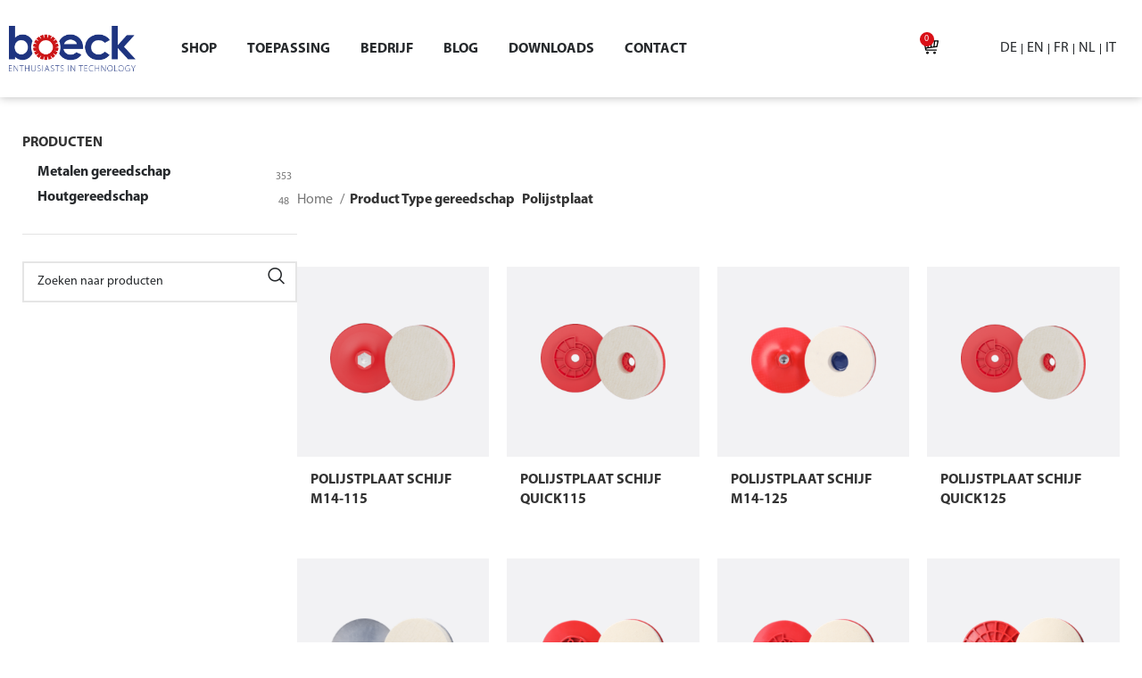

--- FILE ---
content_type: text/html; charset=UTF-8
request_url: https://boeck-technology.de/nl/werkzeugtyp/polijstplaat/
body_size: 39573
content:
<!DOCTYPE html><html lang="nl-NL"><head><script data-no-optimize="1">var litespeed_docref=sessionStorage.getItem("litespeed_docref");litespeed_docref&&(Object.defineProperty(document,"referrer",{get:function(){return litespeed_docref}}),sessionStorage.removeItem("litespeed_docref"));</script> <meta charset="UTF-8"><link data-optimized="2" rel="stylesheet" href="https://boeck-technology.de/nl/wp-content/litespeed/css/5/c886db79baf6c04cd7eb0376e847f6db.css?ver=ac273" /><link rel="profile" href="https://gmpg.org/xfn/11"><link rel="pingback" href="https://boeck-technology.de/nl/xmlrpc.php"><meta name='robots' content='index, follow, max-image-preview:large, max-snippet:-1, max-video-preview:-1' /><style>img:is([sizes="auto" i], [sizes^="auto," i]) { contain-intrinsic-size: 3000px 1500px }</style> <script data-cfasync="false" data-pagespeed-no-defer>var gtm4wp_datalayer_name = "dataLayer";
	var dataLayer = dataLayer || [];</script> <title>Polijstplaat Archieven - boeck GmbH</title><link rel="canonical" href="https://boeck-technology.de/nl/werkzeugtyp/polijstplaat/" /><meta property="og:locale" content="nl_NL" /><meta property="og:type" content="article" /><meta property="og:title" content="Polijstplaat Archieven - boeck GmbH" /><meta property="og:url" content="https://boeck-technology.de/nl/werkzeugtyp/polijstplaat/" /><meta property="og:site_name" content="boeck GmbH" /><meta name="twitter:card" content="summary_large_image" /> <script type="application/ld+json" class="yoast-schema-graph">{"@context":"https://schema.org","@graph":[{"@type":"CollectionPage","@id":"https://boeck-technology.de/nl/werkzeugtyp/polijstplaat/","url":"https://boeck-technology.de/nl/werkzeugtyp/polijstplaat/","name":"Polijstplaat Archieven - boeck GmbH","isPartOf":{"@id":"https://boeck-technology.de/nl/#website"},"primaryImageOfPage":{"@id":"https://boeck-technology.de/nl/werkzeugtyp/polijstplaat/#primaryimage"},"image":{"@id":"https://boeck-technology.de/nl/werkzeugtyp/polijstplaat/#primaryimage"},"thumbnailUrl":"https://boeck-technology.de/nl/wp-content/uploads/sites/5/2022/07/art_2306.png","breadcrumb":{"@id":"https://boeck-technology.de/nl/werkzeugtyp/polijstplaat/#breadcrumb"},"inLanguage":"nl-NL"},{"@type":"ImageObject","inLanguage":"nl-NL","@id":"https://boeck-technology.de/nl/werkzeugtyp/polijstplaat/#primaryimage","url":"https://boeck-technology.de/nl/wp-content/uploads/sites/5/2022/07/art_2306.png","contentUrl":"https://boeck-technology.de/nl/wp-content/uploads/sites/5/2022/07/art_2306.png","width":640,"height":394},{"@type":"BreadcrumbList","@id":"https://boeck-technology.de/nl/werkzeugtyp/polijstplaat/#breadcrumb","itemListElement":[{"@type":"ListItem","position":1,"name":"Home","item":"https://boeck-technology.de/nl/"},{"@type":"ListItem","position":2,"name":"Polijstplaat"}]},{"@type":"WebSite","@id":"https://boeck-technology.de/nl/#website","url":"https://boeck-technology.de/nl/","name":"boeck GmbH","description":"","potentialAction":[{"@type":"SearchAction","target":{"@type":"EntryPoint","urlTemplate":"https://boeck-technology.de/nl/?s={search_term_string}"},"query-input":{"@type":"PropertyValueSpecification","valueRequired":true,"valueName":"search_term_string"}}],"inLanguage":"nl-NL"}]}</script> <link rel='dns-prefetch' href='//www.googletagmanager.com' /><link rel="alternate" type="application/rss+xml" title="boeck GmbH &raquo; feed" href="https://boeck-technology.de/nl/feed/" /><link rel="alternate" type="application/rss+xml" title="boeck GmbH &raquo; reactiesfeed" href="https://boeck-technology.de/nl/comments/feed/" /><link rel="alternate" type="application/rss+xml" title="boeck GmbH &raquo; Polijstplaat Type gereedschap feed" href="https://boeck-technology.de/nl/werkzeugtyp/polijstplaat/feed/" /><style id='safe-svg-svg-icon-style-inline-css' type='text/css'>.safe-svg-cover{text-align:center}.safe-svg-cover .safe-svg-inside{display:inline-block;max-width:100%}.safe-svg-cover svg{height:100%;max-height:100%;max-width:100%;width:100%}</style><style id='classic-theme-styles-inline-css' type='text/css'>/*! This file is auto-generated */
.wp-block-button__link{color:#fff;background-color:#32373c;border-radius:9999px;box-shadow:none;text-decoration:none;padding:calc(.667em + 2px) calc(1.333em + 2px);font-size:1.125em}.wp-block-file__button{background:#32373c;color:#fff;text-decoration:none}</style><style id='global-styles-inline-css' type='text/css'>:root{--wp--preset--aspect-ratio--square: 1;--wp--preset--aspect-ratio--4-3: 4/3;--wp--preset--aspect-ratio--3-4: 3/4;--wp--preset--aspect-ratio--3-2: 3/2;--wp--preset--aspect-ratio--2-3: 2/3;--wp--preset--aspect-ratio--16-9: 16/9;--wp--preset--aspect-ratio--9-16: 9/16;--wp--preset--color--black: #000000;--wp--preset--color--cyan-bluish-gray: #abb8c3;--wp--preset--color--white: #ffffff;--wp--preset--color--pale-pink: #f78da7;--wp--preset--color--vivid-red: #cf2e2e;--wp--preset--color--luminous-vivid-orange: #ff6900;--wp--preset--color--luminous-vivid-amber: #fcb900;--wp--preset--color--light-green-cyan: #7bdcb5;--wp--preset--color--vivid-green-cyan: #00d084;--wp--preset--color--pale-cyan-blue: #8ed1fc;--wp--preset--color--vivid-cyan-blue: #0693e3;--wp--preset--color--vivid-purple: #9b51e0;--wp--preset--gradient--vivid-cyan-blue-to-vivid-purple: linear-gradient(135deg,rgba(6,147,227,1) 0%,rgb(155,81,224) 100%);--wp--preset--gradient--light-green-cyan-to-vivid-green-cyan: linear-gradient(135deg,rgb(122,220,180) 0%,rgb(0,208,130) 100%);--wp--preset--gradient--luminous-vivid-amber-to-luminous-vivid-orange: linear-gradient(135deg,rgba(252,185,0,1) 0%,rgba(255,105,0,1) 100%);--wp--preset--gradient--luminous-vivid-orange-to-vivid-red: linear-gradient(135deg,rgba(255,105,0,1) 0%,rgb(207,46,46) 100%);--wp--preset--gradient--very-light-gray-to-cyan-bluish-gray: linear-gradient(135deg,rgb(238,238,238) 0%,rgb(169,184,195) 100%);--wp--preset--gradient--cool-to-warm-spectrum: linear-gradient(135deg,rgb(74,234,220) 0%,rgb(151,120,209) 20%,rgb(207,42,186) 40%,rgb(238,44,130) 60%,rgb(251,105,98) 80%,rgb(254,248,76) 100%);--wp--preset--gradient--blush-light-purple: linear-gradient(135deg,rgb(255,206,236) 0%,rgb(152,150,240) 100%);--wp--preset--gradient--blush-bordeaux: linear-gradient(135deg,rgb(254,205,165) 0%,rgb(254,45,45) 50%,rgb(107,0,62) 100%);--wp--preset--gradient--luminous-dusk: linear-gradient(135deg,rgb(255,203,112) 0%,rgb(199,81,192) 50%,rgb(65,88,208) 100%);--wp--preset--gradient--pale-ocean: linear-gradient(135deg,rgb(255,245,203) 0%,rgb(182,227,212) 50%,rgb(51,167,181) 100%);--wp--preset--gradient--electric-grass: linear-gradient(135deg,rgb(202,248,128) 0%,rgb(113,206,126) 100%);--wp--preset--gradient--midnight: linear-gradient(135deg,rgb(2,3,129) 0%,rgb(40,116,252) 100%);--wp--preset--font-size--small: 13px;--wp--preset--font-size--medium: 20px;--wp--preset--font-size--large: 36px;--wp--preset--font-size--x-large: 42px;--wp--preset--font-family--inter: "Inter", sans-serif;--wp--preset--font-family--cardo: Cardo;--wp--preset--spacing--20: 0.44rem;--wp--preset--spacing--30: 0.67rem;--wp--preset--spacing--40: 1rem;--wp--preset--spacing--50: 1.5rem;--wp--preset--spacing--60: 2.25rem;--wp--preset--spacing--70: 3.38rem;--wp--preset--spacing--80: 5.06rem;--wp--preset--shadow--natural: 6px 6px 9px rgba(0, 0, 0, 0.2);--wp--preset--shadow--deep: 12px 12px 50px rgba(0, 0, 0, 0.4);--wp--preset--shadow--sharp: 6px 6px 0px rgba(0, 0, 0, 0.2);--wp--preset--shadow--outlined: 6px 6px 0px -3px rgba(255, 255, 255, 1), 6px 6px rgba(0, 0, 0, 1);--wp--preset--shadow--crisp: 6px 6px 0px rgba(0, 0, 0, 1);}:where(.is-layout-flex){gap: 0.5em;}:where(.is-layout-grid){gap: 0.5em;}body .is-layout-flex{display: flex;}.is-layout-flex{flex-wrap: wrap;align-items: center;}.is-layout-flex > :is(*, div){margin: 0;}body .is-layout-grid{display: grid;}.is-layout-grid > :is(*, div){margin: 0;}:where(.wp-block-columns.is-layout-flex){gap: 2em;}:where(.wp-block-columns.is-layout-grid){gap: 2em;}:where(.wp-block-post-template.is-layout-flex){gap: 1.25em;}:where(.wp-block-post-template.is-layout-grid){gap: 1.25em;}.has-black-color{color: var(--wp--preset--color--black) !important;}.has-cyan-bluish-gray-color{color: var(--wp--preset--color--cyan-bluish-gray) !important;}.has-white-color{color: var(--wp--preset--color--white) !important;}.has-pale-pink-color{color: var(--wp--preset--color--pale-pink) !important;}.has-vivid-red-color{color: var(--wp--preset--color--vivid-red) !important;}.has-luminous-vivid-orange-color{color: var(--wp--preset--color--luminous-vivid-orange) !important;}.has-luminous-vivid-amber-color{color: var(--wp--preset--color--luminous-vivid-amber) !important;}.has-light-green-cyan-color{color: var(--wp--preset--color--light-green-cyan) !important;}.has-vivid-green-cyan-color{color: var(--wp--preset--color--vivid-green-cyan) !important;}.has-pale-cyan-blue-color{color: var(--wp--preset--color--pale-cyan-blue) !important;}.has-vivid-cyan-blue-color{color: var(--wp--preset--color--vivid-cyan-blue) !important;}.has-vivid-purple-color{color: var(--wp--preset--color--vivid-purple) !important;}.has-black-background-color{background-color: var(--wp--preset--color--black) !important;}.has-cyan-bluish-gray-background-color{background-color: var(--wp--preset--color--cyan-bluish-gray) !important;}.has-white-background-color{background-color: var(--wp--preset--color--white) !important;}.has-pale-pink-background-color{background-color: var(--wp--preset--color--pale-pink) !important;}.has-vivid-red-background-color{background-color: var(--wp--preset--color--vivid-red) !important;}.has-luminous-vivid-orange-background-color{background-color: var(--wp--preset--color--luminous-vivid-orange) !important;}.has-luminous-vivid-amber-background-color{background-color: var(--wp--preset--color--luminous-vivid-amber) !important;}.has-light-green-cyan-background-color{background-color: var(--wp--preset--color--light-green-cyan) !important;}.has-vivid-green-cyan-background-color{background-color: var(--wp--preset--color--vivid-green-cyan) !important;}.has-pale-cyan-blue-background-color{background-color: var(--wp--preset--color--pale-cyan-blue) !important;}.has-vivid-cyan-blue-background-color{background-color: var(--wp--preset--color--vivid-cyan-blue) !important;}.has-vivid-purple-background-color{background-color: var(--wp--preset--color--vivid-purple) !important;}.has-black-border-color{border-color: var(--wp--preset--color--black) !important;}.has-cyan-bluish-gray-border-color{border-color: var(--wp--preset--color--cyan-bluish-gray) !important;}.has-white-border-color{border-color: var(--wp--preset--color--white) !important;}.has-pale-pink-border-color{border-color: var(--wp--preset--color--pale-pink) !important;}.has-vivid-red-border-color{border-color: var(--wp--preset--color--vivid-red) !important;}.has-luminous-vivid-orange-border-color{border-color: var(--wp--preset--color--luminous-vivid-orange) !important;}.has-luminous-vivid-amber-border-color{border-color: var(--wp--preset--color--luminous-vivid-amber) !important;}.has-light-green-cyan-border-color{border-color: var(--wp--preset--color--light-green-cyan) !important;}.has-vivid-green-cyan-border-color{border-color: var(--wp--preset--color--vivid-green-cyan) !important;}.has-pale-cyan-blue-border-color{border-color: var(--wp--preset--color--pale-cyan-blue) !important;}.has-vivid-cyan-blue-border-color{border-color: var(--wp--preset--color--vivid-cyan-blue) !important;}.has-vivid-purple-border-color{border-color: var(--wp--preset--color--vivid-purple) !important;}.has-vivid-cyan-blue-to-vivid-purple-gradient-background{background: var(--wp--preset--gradient--vivid-cyan-blue-to-vivid-purple) !important;}.has-light-green-cyan-to-vivid-green-cyan-gradient-background{background: var(--wp--preset--gradient--light-green-cyan-to-vivid-green-cyan) !important;}.has-luminous-vivid-amber-to-luminous-vivid-orange-gradient-background{background: var(--wp--preset--gradient--luminous-vivid-amber-to-luminous-vivid-orange) !important;}.has-luminous-vivid-orange-to-vivid-red-gradient-background{background: var(--wp--preset--gradient--luminous-vivid-orange-to-vivid-red) !important;}.has-very-light-gray-to-cyan-bluish-gray-gradient-background{background: var(--wp--preset--gradient--very-light-gray-to-cyan-bluish-gray) !important;}.has-cool-to-warm-spectrum-gradient-background{background: var(--wp--preset--gradient--cool-to-warm-spectrum) !important;}.has-blush-light-purple-gradient-background{background: var(--wp--preset--gradient--blush-light-purple) !important;}.has-blush-bordeaux-gradient-background{background: var(--wp--preset--gradient--blush-bordeaux) !important;}.has-luminous-dusk-gradient-background{background: var(--wp--preset--gradient--luminous-dusk) !important;}.has-pale-ocean-gradient-background{background: var(--wp--preset--gradient--pale-ocean) !important;}.has-electric-grass-gradient-background{background: var(--wp--preset--gradient--electric-grass) !important;}.has-midnight-gradient-background{background: var(--wp--preset--gradient--midnight) !important;}.has-small-font-size{font-size: var(--wp--preset--font-size--small) !important;}.has-medium-font-size{font-size: var(--wp--preset--font-size--medium) !important;}.has-large-font-size{font-size: var(--wp--preset--font-size--large) !important;}.has-x-large-font-size{font-size: var(--wp--preset--font-size--x-large) !important;}
:where(.wp-block-post-template.is-layout-flex){gap: 1.25em;}:where(.wp-block-post-template.is-layout-grid){gap: 1.25em;}
:where(.wp-block-columns.is-layout-flex){gap: 2em;}:where(.wp-block-columns.is-layout-grid){gap: 2em;}
:root :where(.wp-block-pullquote){font-size: 1.5em;line-height: 1.6;}</style><style id='woocommerce-inline-inline-css' type='text/css'>.woocommerce form .form-row .required { visibility: visible; }</style> <script type="litespeed/javascript" data-src="https://boeck-technology.de/nl/wp-includes/js/jquery/jquery.min.js?ver=3.7.1" id="jquery-core-js"></script> <script id="wu-visits-counter-js-extra" type="litespeed/javascript">var wu_visits_counter={"ajaxurl":"https:\/\/boeck-technology.de\/nl\/wp-admin\/admin-ajax.php","code":"2b36980f0d"}</script> <script id="wc-add-to-cart-js-extra" type="litespeed/javascript">var wc_add_to_cart_params={"ajax_url":"\/nl\/wp-admin\/admin-ajax.php","wc_ajax_url":"\/nl\/?wc-ajax=%%endpoint%%","i18n_view_cart":"Bekijk aanvraag","cart_url":"https:\/\/boeck-technology.de\/nl\/cart\/","is_cart":"","cart_redirect_after_add":"no"}</script> <script id="woocommerce-js-extra" type="litespeed/javascript">var woocommerce_params={"ajax_url":"\/nl\/wp-admin\/admin-ajax.php","wc_ajax_url":"\/nl\/?wc-ajax=%%endpoint%%"}</script> <script id="borlabs-cookie-prioritize-js-extra" type="litespeed/javascript">var borlabsCookiePrioritized={"domain":"boeck-technology.de","path":"\/","version":"1","bots":"1","optInJS":{"statistics":{"google-analytics":"[base64]"},"external-media":{"google-tag-manager":"[base64]\/[base64]"}}}</script>  <script type="litespeed/javascript" data-src="https://www.googletagmanager.com/gtag/js?id=GT-M63L6BHR" id="google_gtagjs-js"></script> <script id="google_gtagjs-js-after" type="litespeed/javascript">window.dataLayer=window.dataLayer||[];function gtag(){dataLayer.push(arguments)}
gtag("set","linker",{"domains":["boeck-technology.de"]});gtag("js",new Date());gtag("set","developer_id.dZTNiMT",!0);gtag("config","GT-M63L6BHR")</script> <link rel="https://api.w.org/" href="https://boeck-technology.de/nl/wp-json/" /><link rel="EditURI" type="application/rsd+xml" title="RSD" href="https://boeck-technology.de/nl/xmlrpc.php?rsd" /><meta name="generator" content="WordPress 6.7.1" /><meta name="generator" content="WooCommerce 9.4.2" /><meta name="generator" content="Site Kit by Google 1.141.0" /> <script data-cfasync="false" data-pagespeed-no-defer type="text/javascript"></script> <meta name="viewport" content="width=device-width, initial-scale=1.0, maximum-scale=1.0, user-scalable=no">
<noscript><style>.woocommerce-product-gallery{ opacity: 1 !important; }</style></noscript><meta name="google-site-verification" content="7-K7OpGi635Wa1wmVy8hw3xZSXLUBURPmMn098JXcAU"><meta name="generator" content="Elementor 3.25.10; features: additional_custom_breakpoints, e_optimized_control_loading; settings: css_print_method-external, google_font-enabled, font_display-auto"> <script type="litespeed/javascript">if('0'==='1'){window.dataLayer=window.dataLayer||[];function gtag(){dataLayer.push(arguments)}
gtag('consent','default',{'ad_storage':'denied','analytics_storage':'denied'});gtag("js",new Date());gtag("config","GTM-KRWQR7R",{"anonymize_ip":!0});(function(w,d,s,i){var f=d.getElementsByTagName(s)[0],j=d.createElement(s);j.async=!0;j.src="https://www.googletagmanager.com/gtag/js?id="+i;f.parentNode.insertBefore(j,f)})(window,document,"script","GTM-KRWQR7R")}</script> <script type="litespeed/javascript">if('0'==='1'){(function(w,d,s,l,i){w[l]=w[l]||[];w[l].push({"gtm.start":new Date().getTime(),event:"gtm.js"});var f=d.getElementsByTagName(s)[0],j=d.createElement(s),dl=l!="dataLayer"?"&l="+l:"";j.async=!0;j.src="https://www.googletagmanager.com/gtm.js?id="+i+dl;f.parentNode.insertBefore(j,f)})(window,document,"script","dataLayer","GTM-KRWQR7R")}</script> <style>.e-con.e-parent:nth-of-type(n+4):not(.e-lazyloaded):not(.e-no-lazyload),
				.e-con.e-parent:nth-of-type(n+4):not(.e-lazyloaded):not(.e-no-lazyload) * {
					background-image: none !important;
				}
				@media screen and (max-height: 1024px) {
					.e-con.e-parent:nth-of-type(n+3):not(.e-lazyloaded):not(.e-no-lazyload),
					.e-con.e-parent:nth-of-type(n+3):not(.e-lazyloaded):not(.e-no-lazyload) * {
						background-image: none !important;
					}
				}
				@media screen and (max-height: 640px) {
					.e-con.e-parent:nth-of-type(n+2):not(.e-lazyloaded):not(.e-no-lazyload),
					.e-con.e-parent:nth-of-type(n+2):not(.e-lazyloaded):not(.e-no-lazyload) * {
						background-image: none !important;
					}
				}</style><style class='wp-fonts-local' type='text/css'>@font-face{font-family:Inter;font-style:normal;font-weight:300 900;font-display:fallback;src:url('https://boeck-technology.de/nl/wp-content/plugins/woocommerce/assets/fonts/Inter-VariableFont_slnt,wght.woff2') format('woff2');font-stretch:normal;}
@font-face{font-family:Cardo;font-style:normal;font-weight:400;font-display:fallback;src:url('https://boeck-technology.de/nl/wp-content/plugins/woocommerce/assets/fonts/cardo_normal_400.woff2') format('woff2');}</style><link rel="icon" href="https://boeck-technology.de/nl/wp-content/uploads/sites/5/2021/06/favicon.png" sizes="32x32" /><link rel="icon" href="https://boeck-technology.de/nl/wp-content/uploads/sites/5/2021/06/favicon.png" sizes="192x192" /><link rel="apple-touch-icon" href="https://boeck-technology.de/nl/wp-content/uploads/sites/5/2021/06/favicon.png" /><meta name="msapplication-TileImage" content="https://boeck-technology.de/nl/wp-content/uploads/sites/5/2021/06/favicon.png" /><style></style><style id="wd-style-default_header-css" data-type="wd-style-default_header">:root{
	--wd-top-bar-h: 42px;
	--wd-top-bar-sm-h: 40px;
	--wd-top-bar-sticky-h: .00001px;
	--wd-top-bar-brd-w: .00001px;

	--wd-header-general-h: 104px;
	--wd-header-general-sm-h: 60px;
	--wd-header-general-sticky-h: .00001px;
	--wd-header-general-brd-w: 1px;

	--wd-header-bottom-h: 50px;
	--wd-header-bottom-sm-h: .00001px;
	--wd-header-bottom-sticky-h: .00001px;
	--wd-header-bottom-brd-w: .00001px;

	--wd-header-clone-h: .00001px;

	--wd-header-brd-w: calc(var(--wd-top-bar-brd-w) + var(--wd-header-general-brd-w) + var(--wd-header-bottom-brd-w));
	--wd-header-h: calc(var(--wd-top-bar-h) + var(--wd-header-general-h) + var(--wd-header-bottom-h) + var(--wd-header-brd-w));
	--wd-header-sticky-h: calc(var(--wd-top-bar-sticky-h) + var(--wd-header-general-sticky-h) + var(--wd-header-bottom-sticky-h) + var(--wd-header-clone-h) + var(--wd-header-brd-w));
	--wd-header-sm-h: calc(var(--wd-top-bar-sm-h) + var(--wd-header-general-sm-h) + var(--wd-header-bottom-sm-h) + var(--wd-header-brd-w));
}

.whb-top-bar .wd-dropdown {
	margin-top: 1px;
}

.whb-top-bar .wd-dropdown:after {
	height: 11px;
}




:root:has(.whb-general-header.whb-border-boxed) {
	--wd-header-general-brd-w: .00001px;
}

@media (max-width: 1024px) {
:root:has(.whb-general-header.whb-hidden-mobile) {
	--wd-header-general-brd-w: .00001px;
}
}


.whb-header-bottom .wd-dropdown {
	margin-top: 5px;
}

.whb-header-bottom .wd-dropdown:after {
	height: 15px;
}



		
.whb-top-bar {
	background-color: rgba(130, 183, 53, 1);
}

.whb-duljtjrl87kj7pmuut6b .searchform {
	--wd-form-height: 46px;
}
.whb-general-header {
	border-color: rgba(129, 129, 129, 0.2);border-bottom-width: 1px;border-bottom-style: solid;
}</style></head><body data-rsssl=1 class="archive tax-pa_werkzeugtyp term-polijstplaat term-2860 theme-woodmart woocommerce woocommerce-page woocommerce-no-js wrapper-custom  categories-accordion-on woodmart-archive-shop woodmart-ajax-shop-on offcanvas-sidebar-mobile offcanvas-sidebar-tablet login-see-prices elementor-default elementor-kit-15 elementor-page-4710818"> <script type="text/javascript" id="wd-flicker-fix">// Flicker fix.</script> <div class="website-wrapper"><div data-elementor-type="header" data-elementor-id="22" class="elementor elementor-22 elementor-location-header" data-elementor-post-type="elementor_library"><header data-particle_enable="false" data-particle-mobile-disabled="false" data-pa-eq-height="{&quot;targetType&quot;:&quot;widget&quot;,&quot;target&quot;:&quot;&quot;,&quot;trigger&quot;:&quot;load&quot;,&quot;enableOn&quot;:[&quot;desktop&quot;,&quot;tablet&quot;,&quot;mobile&quot;]}" class="elementor-section elementor-top-section elementor-element elementor-element-94ade1d premium-equal-height-yes elementor-hidden-mobile elementor-hidden-tablet elementor-section-boxed elementor-section-height-default elementor-section-height-default" data-id="94ade1d" data-element_type="section" data-settings="{&quot;background_background&quot;:&quot;classic&quot;,&quot;sticky&quot;:&quot;top&quot;,&quot;sticky_on&quot;:[&quot;desktop&quot;],&quot;animation&quot;:&quot;none&quot;,&quot;premium_eq_height_switcher&quot;:&quot;yes&quot;,&quot;sticky_offset&quot;:0,&quot;sticky_effects_offset&quot;:0}"><div class="elementor-container elementor-column-gap-default"><div class="elementor-column elementor-col-25 elementor-top-column elementor-element elementor-element-0949925" data-id="0949925" data-element_type="column"><div class="elementor-widget-wrap elementor-element-populated"><div class="elementor-element elementor-element-74fe7b3 logo elementor-widget elementor-widget-image" data-id="74fe7b3" data-element_type="widget" data-widget_type="image.default"><div class="elementor-widget-container">
<a href="https://boeck-technology.de/nl">
<img data-lazyloaded="1" src="[data-uri]" fetchpriority="high" width="1000" height="359" data-src="https://boeck-technology.de/nl/wp-content/uploads/sites/5/2021/06/boeck_logo_farbe.png" class="attachment-full size-full wp-image-18" alt="" data-srcset="https://boeck-technology.de/nl/wp-content/uploads/sites/5/2021/06/boeck_logo_farbe.png 1000w, https://boeck-technology.de/nl/wp-content/uploads/sites/5/2021/06/boeck_logo_farbe-300x108.png 300w, https://boeck-technology.de/nl/wp-content/uploads/sites/5/2021/06/boeck_logo_farbe-150x54.png 150w, https://boeck-technology.de/nl/wp-content/uploads/sites/5/2021/06/boeck_logo_farbe-768x276.png 768w, https://boeck-technology.de/nl/wp-content/uploads/sites/5/2021/06/boeck_logo_farbe-400x144.png 400w, https://boeck-technology.de/nl/wp-content/uploads/sites/5/2021/06/boeck_logo_farbe-200x72.png 200w, https://boeck-technology.de/nl/wp-content/uploads/sites/5/2021/06/boeck_logo_farbe-800x287.png 800w" data-sizes="(max-width: 1000px) 100vw, 1000px" />								</a></div></div></div></div><div class="elementor-column elementor-col-25 elementor-top-column elementor-element elementor-element-b5e2412" data-id="b5e2412" data-element_type="column"><div class="elementor-widget-wrap elementor-element-populated"><div class="elementor-element elementor-element-2b27e3f elementor-nav-menu__align-start elementor-hidden-tablet elementor-hidden-mobile elementor-nav-menu--dropdown-tablet elementor-nav-menu__text-align-aside elementor-nav-menu--toggle elementor-nav-menu--burger elementor-widget elementor-widget-nav-menu" data-id="2b27e3f" data-element_type="widget" data-settings="{&quot;layout&quot;:&quot;horizontal&quot;,&quot;submenu_icon&quot;:{&quot;value&quot;:&quot;&lt;i class=\&quot;fas fa-caret-down\&quot;&gt;&lt;\/i&gt;&quot;,&quot;library&quot;:&quot;fa-solid&quot;},&quot;toggle&quot;:&quot;burger&quot;}" data-widget_type="nav-menu.default"><div class="elementor-widget-container"><nav aria-label="Menu" class="elementor-nav-menu--main elementor-nav-menu__container elementor-nav-menu--layout-horizontal e--pointer-none"><ul id="menu-1-2b27e3f" class="elementor-nav-menu"><li class="menu-item menu-item-type-taxonomy menu-item-object-product_cat menu-item-5950474"><a href="https://boeck-technology.de/nl/produkt-kategorie/metalen-gereedschap/ontbramen-afronden/" class="elementor-item">Shop</a></li><li class="menu-item menu-item-type-custom menu-item-object-custom menu-item-has-children menu-item-6307469"><a href="#" class="elementor-item elementor-item-anchor">Toepassing</a><ul class="sub-menu elementor-nav-menu--dropdown"><li class="menu-item menu-item-type-post_type menu-item-object-page menu-item-4708700"><a href="https://boeck-technology.de/nl/technology/" class="elementor-sub-item">Metaal</a></li><li class="menu-item menu-item-type-post_type menu-item-object-page menu-item-6307471"><a href="https://boeck-technology.de/nl/blikken-en-metaal-ontbramen/" class="elementor-sub-item">Ontbramen met boeck</a></li></ul></li><li class="menu-item menu-item-type-custom menu-item-object-custom menu-item-has-children menu-item-6307470"><a href="#" class="elementor-item elementor-item-anchor">Bedrijf</a><ul class="sub-menu elementor-nav-menu--dropdown"><li class="menu-item menu-item-type-post_type menu-item-object-page menu-item-4708511"><a href="https://boeck-technology.de/nl/over-boeck/" class="elementor-sub-item">Over boeck</a></li><li class="menu-item menu-item-type-post_type menu-item-object-page menu-item-6266128"><a href="https://boeck-technology.de/nl/vakbeurzen/" class="elementor-sub-item">Vakbeurzen</a></li></ul></li><li class="menu-item menu-item-type-taxonomy menu-item-object-category menu-item-5789282"><a href="https://boeck-technology.de/nl/blog/category/press-news/" class="elementor-item">Blog</a></li><li class="menu-item menu-item-type-post_type menu-item-object-page menu-item-4708781"><a href="https://boeck-technology.de/nl/downloads/" class="elementor-item">Downloads</a></li><li class="menu-item menu-item-type-post_type menu-item-object-page menu-item-5667903"><a href="https://boeck-technology.de/nl/contact/" class="elementor-item">Contact</a></li></ul></nav><div class="elementor-menu-toggle" role="button" tabindex="0" aria-label="Menu toggle" aria-expanded="false">
<i aria-hidden="true" role="presentation" class="elementor-menu-toggle__icon--open eicon-menu-bar"></i><i aria-hidden="true" role="presentation" class="elementor-menu-toggle__icon--close eicon-close"></i>			<span class="elementor-screen-only">Menu</span></div><nav class="elementor-nav-menu--dropdown elementor-nav-menu__container" aria-hidden="true"><ul id="menu-2-2b27e3f" class="elementor-nav-menu"><li class="menu-item menu-item-type-taxonomy menu-item-object-product_cat menu-item-5950474"><a href="https://boeck-technology.de/nl/produkt-kategorie/metalen-gereedschap/ontbramen-afronden/" class="elementor-item" tabindex="-1">Shop</a></li><li class="menu-item menu-item-type-custom menu-item-object-custom menu-item-has-children menu-item-6307469"><a href="#" class="elementor-item elementor-item-anchor" tabindex="-1">Toepassing</a><ul class="sub-menu elementor-nav-menu--dropdown"><li class="menu-item menu-item-type-post_type menu-item-object-page menu-item-4708700"><a href="https://boeck-technology.de/nl/technology/" class="elementor-sub-item" tabindex="-1">Metaal</a></li><li class="menu-item menu-item-type-post_type menu-item-object-page menu-item-6307471"><a href="https://boeck-technology.de/nl/blikken-en-metaal-ontbramen/" class="elementor-sub-item" tabindex="-1">Ontbramen met boeck</a></li></ul></li><li class="menu-item menu-item-type-custom menu-item-object-custom menu-item-has-children menu-item-6307470"><a href="#" class="elementor-item elementor-item-anchor" tabindex="-1">Bedrijf</a><ul class="sub-menu elementor-nav-menu--dropdown"><li class="menu-item menu-item-type-post_type menu-item-object-page menu-item-4708511"><a href="https://boeck-technology.de/nl/over-boeck/" class="elementor-sub-item" tabindex="-1">Over boeck</a></li><li class="menu-item menu-item-type-post_type menu-item-object-page menu-item-6266128"><a href="https://boeck-technology.de/nl/vakbeurzen/" class="elementor-sub-item" tabindex="-1">Vakbeurzen</a></li></ul></li><li class="menu-item menu-item-type-taxonomy menu-item-object-category menu-item-5789282"><a href="https://boeck-technology.de/nl/blog/category/press-news/" class="elementor-item" tabindex="-1">Blog</a></li><li class="menu-item menu-item-type-post_type menu-item-object-page menu-item-4708781"><a href="https://boeck-technology.de/nl/downloads/" class="elementor-item" tabindex="-1">Downloads</a></li><li class="menu-item menu-item-type-post_type menu-item-object-page menu-item-5667903"><a href="https://boeck-technology.de/nl/contact/" class="elementor-item" tabindex="-1">Contact</a></li></ul></nav></div></div></div></div><div class="elementor-column elementor-col-25 elementor-top-column elementor-element elementor-element-abf4a98" data-id="abf4a98" data-element_type="column"><div class="elementor-widget-wrap elementor-element-populated"><div class="elementor-element elementor-element-19a40ef elementor-menu-cart--cart-type-mini-cart elementor-widget__width-auto toggle-icon--bag-medium elementor-menu-cart--items-indicator-bubble elementor-menu-cart--show-remove-button-yes elementor-widget elementor-widget-woocommerce-menu-cart" data-id="19a40ef" data-element_type="widget" data-settings="{&quot;cart_type&quot;:&quot;mini-cart&quot;,&quot;open_cart&quot;:&quot;click&quot;,&quot;automatically_open_cart&quot;:&quot;no&quot;}" data-widget_type="woocommerce-menu-cart.default"><div class="elementor-widget-container"><div class="elementor-menu-cart__wrapper"><div class="elementor-menu-cart__toggle_wrapper"><div class="elementor-menu-cart__container elementor-lightbox" aria-hidden="true"><div class="elementor-menu-cart__main" aria-hidden="true"><div class="elementor-menu-cart__close-button"></div><div class="widget_shopping_cart_content"></div></div></div><div class="elementor-menu-cart__toggle elementor-button-wrapper">
<a id="elementor-menu-cart__toggle_button" href="#" class="elementor-menu-cart__toggle_button elementor-button elementor-size-sm" aria-expanded="false">
<span class="elementor-button-text"><span class="woocommerce-Price-amount amount"><bdi>0,00&nbsp;<span class="woocommerce-Price-currencySymbol">&euro;</span></bdi></span></span>
<span class="elementor-button-icon">
<span class="elementor-button-icon-qty" data-counter="0">0</span>
<i class="eicon-bag-medium"></i>					<span class="elementor-screen-only">Winkelwagen</span>
</span>
</a></div></div></div></div></div></div></div><div class="elementor-column elementor-col-25 elementor-top-column elementor-element elementor-element-2a61dbe" data-id="2a61dbe" data-element_type="column"><div class="elementor-widget-wrap elementor-element-populated"><div class="elementor-element elementor-element-0f0fa4f elementor-icon-list--layout-inline elementor-align-center elementor-list-item-link-full_width elementor-widget elementor-widget-icon-list" data-id="0f0fa4f" data-element_type="widget" id="languageswitcher" data-widget_type="icon-list.default"><div class="elementor-widget-container"><ul class="elementor-icon-list-items elementor-inline-items"><li class="elementor-icon-list-item elementor-inline-item">
<a href="https://boeck-technology.de/"><span class="elementor-icon-list-text">DE</span>
</a></li><li class="elementor-icon-list-item elementor-inline-item">
<a href="https://boeck-technology.de/en/"><span class="elementor-icon-list-text">EN</span>
</a></li><li class="elementor-icon-list-item elementor-inline-item">
<a href="https://boeck-technology.de/fr/"><span class="elementor-icon-list-text">FR</span>
</a></li><li class="elementor-icon-list-item elementor-inline-item">
<a href="https://boeck-technology.de/nl/"><span class="elementor-icon-list-text">NL</span>
</a></li><li class="elementor-icon-list-item elementor-inline-item">
<a href="https://boeck-technology.de/it/"><span class="elementor-icon-list-text">IT</span>
</a></li></ul></div></div></div></div></div></header><header data-particle_enable="false" data-particle-mobile-disabled="false" data-pa-eq-height="{&quot;targetType&quot;:&quot;widget&quot;,&quot;target&quot;:&quot;&quot;,&quot;trigger&quot;:&quot;load&quot;,&quot;enableOn&quot;:[&quot;desktop&quot;,&quot;tablet&quot;,&quot;mobile&quot;]}" class="elementor-section elementor-top-section elementor-element elementor-element-63d428d premium-equal-height-yes elementor-section-stretched elementor-hidden-desktop elementor-section-boxed elementor-section-height-default elementor-section-height-default" data-id="63d428d" data-element_type="section" data-settings="{&quot;background_background&quot;:&quot;classic&quot;,&quot;sticky&quot;:&quot;top&quot;,&quot;sticky_on&quot;:[&quot;desktop&quot;],&quot;animation&quot;:&quot;none&quot;,&quot;premium_eq_height_switcher&quot;:&quot;yes&quot;,&quot;stretch_section&quot;:&quot;section-stretched&quot;,&quot;sticky_offset&quot;:0,&quot;sticky_effects_offset&quot;:0}"><div class="elementor-container elementor-column-gap-default"><div class="elementor-column elementor-col-33 elementor-top-column elementor-element elementor-element-8122fef" data-id="8122fef" data-element_type="column"><div class="elementor-widget-wrap elementor-element-populated"><div class="elementor-element elementor-element-898d58d logo elementor-widget elementor-widget-image" data-id="898d58d" data-element_type="widget" data-widget_type="image.default"><div class="elementor-widget-container">
<a href="https://boeck-technology.de/nl">
<img data-lazyloaded="1" src="[data-uri]" width="1000" height="359" data-src="https://boeck-technology.de/fr/wp-content/uploads/sites/4/2022/01/boeck_logo_farbe-1.png" title="" alt="" loading="lazy" />								</a></div></div></div></div><div class="elementor-column elementor-col-33 elementor-top-column elementor-element elementor-element-a8c80b4" data-id="a8c80b4" data-element_type="column"><div class="elementor-widget-wrap elementor-element-populated"><div class="elementor-element elementor-element-92ebd36 elementor-widget__width-auto elementor-view-default elementor-widget elementor-widget-icon" data-id="92ebd36" data-element_type="widget" data-widget_type="icon.default"><div class="elementor-widget-container"><div class="elementor-icon-wrapper">
<a class="elementor-icon" href="#elementor-action%3Aaction%3Dpopup%3Aopen%26settings%3DeyJpZCI6IjU3MDgyNDAiLCJ0b2dnbGUiOmZhbHNlfQ%3D%3D">
<svg xmlns="http://www.w3.org/2000/svg" xmlns:xlink="http://www.w3.org/1999/xlink" id="Ebene_1" x="0px" y="0px" viewBox="0 0 931.1 931.1" style="enable-background:new 0 0 931.1 931.1;" xml:space="preserve"> <path d="M465.6,0C208.9,0,0,208.9,0,465.6s208.9,465.5,465.6,465.5s465.6-208.8,465.6-465.5S722.3,0,465.6,0z M693.4,656.3 c12.9-54.1,20.2-112.9,21.3-173.7h181.9c-3.7,95-38.7,186.1-99.7,259C766.7,708.4,731.8,679.7,693.4,656.3z M134.2,741.6 c-61-72.9-96.1-164-99.7-259h181.9c1.1,60.8,8.4,119.6,21.3,173.7C199.3,679.6,164.4,708.3,134.2,741.6z M237.7,274.6 c-12.9,54.2-20.2,113.1-21.4,174H34.5c3.7-95.1,38.8-186.2,99.9-259.2C164.5,222.6,199.4,251.3,237.7,274.6L237.7,274.6z M482.6,338.2c60.1-2.3,119.2-17,173.3-43.4c2.2-1.1,4.3-2.2,6.5-3.2c11,49,17.2,102,18.3,156.9h-198L482.6,338.2z M641.1,264.2 c-49.5,24.1-103.5,37.6-158.5,39.9V35.5c49.1,7.9,95.5,50.1,132.1,120.8c15.8,30.4,28.9,64.6,39.2,101.5 C649.6,259.9,645.4,262.1,641.1,264.2L641.1,264.2z M448.5,35.5v268.7c-54.5-2.2-108-15.6-157.1-39.3c-4.8-2.3-9.5-4.7-14.2-7.2 c10.3-36.9,23.4-71,39.2-101.4C353,85.6,399.4,43.4,448.5,35.5z M276.7,295.6c53.7,25.9,112.2,40.4,171.9,42.6v110.3h-198 c1.1-54.8,7.3-107.8,18.3-156.9C271.4,293,274,294.3,276.7,295.6z M250.5,482.6h198v110c-59.9,2.3-118.6,16.9-172.6,43 c-2.4,1.2-4.9,2.4-7.3,3.6C257.8,590.2,251.5,537.3,250.5,482.6L250.5,482.6z M290.7,666.3c49.3-23.9,103-37.4,157.8-39.6v268.9 c-49.1-8-95.5-50.1-132.1-120.8c-15.8-30.5-28.9-64.7-39.3-101.7C281.6,670.8,286.1,668.5,290.7,666.3L290.7,666.3z M482.6,895.6 V626.7c55.1,2.3,109.2,15.9,158.7,40.1c4.2,2.1,8.4,4.2,12.6,6.4c-10.3,37-23.5,71.2-39.2,101.7 C578.1,845.5,531.7,887.7,482.6,895.6z M656.2,636.1c-54.2-26.4-113.3-41.2-173.6-43.5v-110h198c-1.1,54.7-7.3,107.6-18.2,156.6 C660.4,638.2,658.3,637.1,656.2,636.1z M714.7,448.5c-1.2-60.9-8.5-119.8-21.4-174c38.4-23.3,73.2-52,103.4-85.1 c61.1,72.9,96.2,164.1,99.9,259.1H714.7z M773.8,164c-26.3,29.3-56.4,54.9-89.6,76.1c-10.6-36-23.7-69.4-39.3-99.5 C625.4,102.7,602.8,72,578.2,49C652.5,69.2,720.1,108.9,773.8,164z M352.8,49c-24.6,23-47.1,53.7-66.7,91.5 c-15.6,30.1-28.7,63.5-39.3,99.5c-33.1-21.2-63.3-46.8-89.6-76C211.1,108.9,278.6,69.2,352.8,49L352.8,49z M157.1,767 c26.3-29.3,56.5-54.9,89.7-76.2c10.6,36,23.8,69.6,39.4,99.7c19.6,37.8,42.1,68.5,66.7,91.5C278.5,861.9,210.9,822.1,157.1,767z M578.2,882.1c24.6-23,47.1-53.7,66.7-91.5c15.6-30.1,28.8-63.7,39.4-99.7c33.2,21.2,63.4,46.9,89.7,76.2 C720.2,822.1,652.6,861.9,578.2,882.1z"></path> </svg>			</a></div></div></div><div class="elementor-element elementor-element-1ba613c elementor-menu-cart--cart-type-mini-cart elementor-widget__width-auto toggle-icon--bag-medium elementor-widget-mobile__width-auto elementor-menu-cart--items-indicator-bubble elementor-menu-cart--show-remove-button-yes elementor-widget elementor-widget-woocommerce-menu-cart" data-id="1ba613c" data-element_type="widget" data-settings="{&quot;cart_type&quot;:&quot;mini-cart&quot;,&quot;open_cart&quot;:&quot;click&quot;,&quot;automatically_open_cart&quot;:&quot;no&quot;}" data-widget_type="woocommerce-menu-cart.default"><div class="elementor-widget-container"><div class="elementor-menu-cart__wrapper"><div class="elementor-menu-cart__toggle_wrapper"><div class="elementor-menu-cart__container elementor-lightbox" aria-hidden="true"><div class="elementor-menu-cart__main" aria-hidden="true"><div class="elementor-menu-cart__close-button"></div><div class="widget_shopping_cart_content"></div></div></div><div class="elementor-menu-cart__toggle elementor-button-wrapper">
<a id="elementor-menu-cart__toggle_button" href="#" class="elementor-menu-cart__toggle_button elementor-button elementor-size-sm" aria-expanded="false">
<span class="elementor-button-text"><span class="woocommerce-Price-amount amount"><bdi>0,00&nbsp;<span class="woocommerce-Price-currencySymbol">&euro;</span></bdi></span></span>
<span class="elementor-button-icon">
<span class="elementor-button-icon-qty" data-counter="0">0</span>
<i class="eicon-bag-medium"></i>					<span class="elementor-screen-only">Winkelwagen</span>
</span>
</a></div></div></div></div></div></div></div><div class="elementor-column elementor-col-33 elementor-top-column elementor-element elementor-element-c66b8d6" data-id="c66b8d6" data-element_type="column"><div class="elementor-widget-wrap elementor-element-populated"><div class="elementor-element elementor-element-010022d elementor-nav-menu--stretch elementor-nav-menu--dropdown-tablet elementor-nav-menu__text-align-aside elementor-nav-menu--toggle elementor-nav-menu--burger elementor-widget elementor-widget-nav-menu" data-id="010022d" data-element_type="widget" data-settings="{&quot;full_width&quot;:&quot;stretch&quot;,&quot;layout&quot;:&quot;horizontal&quot;,&quot;submenu_icon&quot;:{&quot;value&quot;:&quot;&lt;i class=\&quot;fas fa-caret-down\&quot;&gt;&lt;\/i&gt;&quot;,&quot;library&quot;:&quot;fa-solid&quot;},&quot;toggle&quot;:&quot;burger&quot;}" data-widget_type="nav-menu.default"><div class="elementor-widget-container"><nav aria-label="Menu" class="elementor-nav-menu--main elementor-nav-menu__container elementor-nav-menu--layout-horizontal e--pointer-underline e--animation-fade"><ul id="menu-1-010022d" class="elementor-nav-menu"><li class="menu-item menu-item-type-taxonomy menu-item-object-product_cat menu-item-5950474"><a href="https://boeck-technology.de/nl/produkt-kategorie/metalen-gereedschap/ontbramen-afronden/" class="elementor-item">Shop</a></li><li class="menu-item menu-item-type-custom menu-item-object-custom menu-item-has-children menu-item-6307469"><a href="#" class="elementor-item elementor-item-anchor">Toepassing</a><ul class="sub-menu elementor-nav-menu--dropdown"><li class="menu-item menu-item-type-post_type menu-item-object-page menu-item-4708700"><a href="https://boeck-technology.de/nl/technology/" class="elementor-sub-item">Metaal</a></li><li class="menu-item menu-item-type-post_type menu-item-object-page menu-item-6307471"><a href="https://boeck-technology.de/nl/blikken-en-metaal-ontbramen/" class="elementor-sub-item">Ontbramen met boeck</a></li></ul></li><li class="menu-item menu-item-type-custom menu-item-object-custom menu-item-has-children menu-item-6307470"><a href="#" class="elementor-item elementor-item-anchor">Bedrijf</a><ul class="sub-menu elementor-nav-menu--dropdown"><li class="menu-item menu-item-type-post_type menu-item-object-page menu-item-4708511"><a href="https://boeck-technology.de/nl/over-boeck/" class="elementor-sub-item">Over boeck</a></li><li class="menu-item menu-item-type-post_type menu-item-object-page menu-item-6266128"><a href="https://boeck-technology.de/nl/vakbeurzen/" class="elementor-sub-item">Vakbeurzen</a></li></ul></li><li class="menu-item menu-item-type-taxonomy menu-item-object-category menu-item-5789282"><a href="https://boeck-technology.de/nl/blog/category/press-news/" class="elementor-item">Blog</a></li><li class="menu-item menu-item-type-post_type menu-item-object-page menu-item-4708781"><a href="https://boeck-technology.de/nl/downloads/" class="elementor-item">Downloads</a></li><li class="menu-item menu-item-type-post_type menu-item-object-page menu-item-5667903"><a href="https://boeck-technology.de/nl/contact/" class="elementor-item">Contact</a></li></ul></nav><div class="elementor-menu-toggle" role="button" tabindex="0" aria-label="Menu toggle" aria-expanded="false">
<i aria-hidden="true" role="presentation" class="elementor-menu-toggle__icon--open eicon-menu-bar"></i><i aria-hidden="true" role="presentation" class="elementor-menu-toggle__icon--close eicon-close"></i>			<span class="elementor-screen-only">Menu</span></div><nav class="elementor-nav-menu--dropdown elementor-nav-menu__container" aria-hidden="true"><ul id="menu-2-010022d" class="elementor-nav-menu"><li class="menu-item menu-item-type-taxonomy menu-item-object-product_cat menu-item-5950474"><a href="https://boeck-technology.de/nl/produkt-kategorie/metalen-gereedschap/ontbramen-afronden/" class="elementor-item" tabindex="-1">Shop</a></li><li class="menu-item menu-item-type-custom menu-item-object-custom menu-item-has-children menu-item-6307469"><a href="#" class="elementor-item elementor-item-anchor" tabindex="-1">Toepassing</a><ul class="sub-menu elementor-nav-menu--dropdown"><li class="menu-item menu-item-type-post_type menu-item-object-page menu-item-4708700"><a href="https://boeck-technology.de/nl/technology/" class="elementor-sub-item" tabindex="-1">Metaal</a></li><li class="menu-item menu-item-type-post_type menu-item-object-page menu-item-6307471"><a href="https://boeck-technology.de/nl/blikken-en-metaal-ontbramen/" class="elementor-sub-item" tabindex="-1">Ontbramen met boeck</a></li></ul></li><li class="menu-item menu-item-type-custom menu-item-object-custom menu-item-has-children menu-item-6307470"><a href="#" class="elementor-item elementor-item-anchor" tabindex="-1">Bedrijf</a><ul class="sub-menu elementor-nav-menu--dropdown"><li class="menu-item menu-item-type-post_type menu-item-object-page menu-item-4708511"><a href="https://boeck-technology.de/nl/over-boeck/" class="elementor-sub-item" tabindex="-1">Over boeck</a></li><li class="menu-item menu-item-type-post_type menu-item-object-page menu-item-6266128"><a href="https://boeck-technology.de/nl/vakbeurzen/" class="elementor-sub-item" tabindex="-1">Vakbeurzen</a></li></ul></li><li class="menu-item menu-item-type-taxonomy menu-item-object-category menu-item-5789282"><a href="https://boeck-technology.de/nl/blog/category/press-news/" class="elementor-item" tabindex="-1">Blog</a></li><li class="menu-item menu-item-type-post_type menu-item-object-page menu-item-4708781"><a href="https://boeck-technology.de/nl/downloads/" class="elementor-item" tabindex="-1">Downloads</a></li><li class="menu-item menu-item-type-post_type menu-item-object-page menu-item-5667903"><a href="https://boeck-technology.de/nl/contact/" class="elementor-item" tabindex="-1">Contact</a></li></ul></nav></div></div></div></div></div></header></div><div class="main-page-wrapper"><div class="container"><div class="row content-layout-wrapper align-items-start"><aside class="sidebar-container col-lg-3 col-md-3 col-12 order-last order-md-first sidebar-left area-sidebar-shop"><div class="wd-heading"><div class="close-side-widget wd-action-btn wd-style-text wd-cross-icon">
<a href="#" rel="nofollow noopener">Close</a></div></div><div class="widget-area"><div id="woocommerce_product_categories-2" class="wd-widget widget sidebar-widget woocommerce widget_product_categories"><h5 class="widget-title">Producten</h5><ul class="product-categories"><li class="cat-item cat-item-3231 cat-parent"><a href="https://boeck-technology.de/nl/produkt-kategorie/metalen-gereedschap/">Metalen gereedschap</a> <span class="count">353</span></li><li class="cat-item cat-item-2937 cat-parent"><a href="https://boeck-technology.de/nl/produkt-kategorie/houten-gereedschap/">Houtgereedschap</a> <span class="count">48</span></li></ul></div><div id="woocommerce_product_search-2" class="wd-widget widget sidebar-widget woocommerce widget_product_search"><div class="wd-search-form"><form role="search" method="get" class="searchform  wd-cat-style-bordered woodmart-ajax-search" action="https://boeck-technology.de/nl/"  data-thumbnail="1" data-price="1" data-post_type="product" data-count="20" data-sku="1" data-symbols_count="3">
<input type="text" class="s" placeholder="Zoeken naar producten" value="" name="s" aria-label="Search" title="Zoeken naar producten" required/>
<input type="hidden" name="post_type" value="product">
<button type="submit" class="searchsubmit">
<span>
Search						</span>
</button></form><div class="search-results-wrapper"><div class="wd-dropdown-results wd-scroll wd-dropdown"><div class="wd-scroll-content"></div></div></div></div></div></div></aside><div class="site-content shop-content-area col-lg-9 col-12 col-md-9 description-area-after content-with-products wd-builder-off" role="main"><div class="woocommerce-notices-wrapper"></div><div class="shop-loop-head"><div class="wd-shop-tools"><div class="wd-breadcrumbs"><nav class="woocommerce-breadcrumb" aria-label="Breadcrumb">				<a href="https://boeck-technology.de/nl" class="breadcrumb-link">
Home				</a>
<span class="breadcrumb-last">
Product Type gereedschap				</span>
<span class="breadcrumb-last">
Polijstplaat				</span></nav></div><p class="woocommerce-result-count" >
Toont alle 8 resultaten</p></div><div class="wd-shop-tools"><div class="wd-show-sidebar-btn wd-action-btn wd-style-text wd-burger-icon">
<a href="#" rel="nofollow">Show sidebar</a></div><form class="woocommerce-ordering wd-style-underline wd-ordering-mb-icon" method="get">
<select name="orderby" class="orderby" aria-label="Winkelbestelling"><option value="menu_order"  selected='selected'>Standaard sortering</option><option value="popularity" >Sorteer op populariteit</option><option value="date" >Sorteren op nieuwste</option><option value="price" >Sorteer op prijs: laag naar hoog</option><option value="price-desc" >Sorteer op prijs: hoog naar laag</option>
</select>
<input type="hidden" name="paged" value="1" /></form></div></div><div class="filters-area always-open custom-content"><div class="filters-inner-area wd-grid-g" style="--wd-col-lg:1;--wd-col-md:1;--wd-col-sm:1;"><div data-elementor-type="wp-post" data-elementor-id="232220" class="elementor elementor-232220" data-elementor-post-type="cms_block"><section data-particle_enable="false" data-particle-mobile-disabled="false" class="elementor-section elementor-top-section elementor-element elementor-element-c604151 elementor-section-height-min-height elementor-section-boxed elementor-section-height-default elementor-section-items-middle" data-id="c604151" data-element_type="section"><div class="elementor-container elementor-column-gap-no"><div class="elementor-column elementor-col-100 elementor-top-column elementor-element elementor-element-9de244b" data-id="9de244b" data-element_type="column"><div class="elementor-widget-wrap elementor-element-populated"><div class="elementor-element elementor-element-940a0e2 elementor-widget elementor-widget-woocommerce-breadcrumb" data-id="940a0e2" data-element_type="widget" data-widget_type="woocommerce-breadcrumb.default"><div class="elementor-widget-container"><nav class="woocommerce-breadcrumb" aria-label="Breadcrumb">				<a href="https://boeck-technology.de/nl" class="breadcrumb-link">
Home				</a>
<span class="breadcrumb-last">
Product Type gereedschap				</span>
<span class="breadcrumb-last">
Polijstplaat				</span></nav></div></div></div></div></div></section></div></div></div><div class="wd-products-element"><div class="wd-sticky-loader wd-content-loader"><span class="wd-loader"></span></div><div class="products wd-products wd-grid-g grid-columns-4 elements-grid pagination-pagination" data-source="main_loop" data-min_price="" data-max_price="" data-columns="4" style="--wd-col-lg:4;--wd-col-md:4;--wd-col-sm:2;--wd-gap-lg:20px;--wd-gap-sm:10px;"><div class="wd-product wd-with-labels wd-hover-tiled wd-col product-grid-item product type-product post-5748942 status-publish instock product_cat-polijstplaat has-post-thumbnail shipping-taxable purchasable product-type-variable has-default-attributes" data-loop="1" data-id="5748942"><div class="product-wrapper"><div class="product-element-top wd-quick-shop">
<a href="https://boeck-technology.de/nl/shop/metalen-gereedschap/afwerking-malen/polijstplaat/polijstplaat-schijf-m14-115/" class="product-image-link"><div class="product-labels labels-rectangular"><span class="attribute-label product-label label-term-polijstplaat label-attribute-pa_werkzeugtyp">Polijstplaat</span></div><img data-lazyloaded="1" src="[data-uri]" width="200" height="123" data-src="https://boeck-technology.de/nl/wp-content/uploads/sites/5/2022/07/art_2306-200x123.png" class="attachment-woocommerce_thumbnail size-woocommerce_thumbnail" alt="" decoding="async" data-srcset="https://boeck-technology.de/nl/wp-content/uploads/sites/5/2022/07/art_2306-200x123.png 200w, https://boeck-technology.de/nl/wp-content/uploads/sites/5/2022/07/art_2306-300x185.png 300w, https://boeck-technology.de/nl/wp-content/uploads/sites/5/2022/07/art_2306-150x92.png 150w, https://boeck-technology.de/nl/wp-content/uploads/sites/5/2022/07/art_2306-400x246.png 400w, https://boeck-technology.de/nl/wp-content/uploads/sites/5/2022/07/art_2306.png 640w" data-sizes="(max-width: 200px) 100vw, 200px" />		</a><div class="wd-buttons wd-pos-r-t"><div class="wd-add-btn wd-action-btn wd-style-icon wd-add-cart-icon"></div></div></div><div class="product-element-bottom"><h3 class="wd-entities-title"><a href="https://boeck-technology.de/nl/shop/metalen-gereedschap/afwerking-malen/polijstplaat/polijstplaat-schijf-m14-115/">Polijstplaat schijf M14-115</a></h3></div></div></div><div class="wd-product wd-with-labels wd-hover-tiled wd-col product-grid-item product type-product post-5748941 status-publish instock product_cat-polijstplaat has-post-thumbnail shipping-taxable purchasable product-type-variable has-default-attributes" data-loop="2" data-id="5748941"><div class="product-wrapper"><div class="product-element-top wd-quick-shop">
<a href="https://boeck-technology.de/nl/shop/metalen-gereedschap/afwerking-malen/polijstplaat/polijstplaat-schijf-quick115/" class="product-image-link"><div class="product-labels labels-rectangular"><span class="attribute-label product-label label-term-polijstplaat label-attribute-pa_werkzeugtyp">Polijstplaat</span></div><img data-lazyloaded="1" src="[data-uri]" width="200" height="121" data-src="https://boeck-technology.de/nl/wp-content/uploads/sites/5/2022/07/art_4490-200x121.png" class="attachment-woocommerce_thumbnail size-woocommerce_thumbnail" alt="" decoding="async" data-srcset="https://boeck-technology.de/nl/wp-content/uploads/sites/5/2022/07/art_4490-200x121.png 200w, https://boeck-technology.de/nl/wp-content/uploads/sites/5/2022/07/art_4490-300x182.png 300w, https://boeck-technology.de/nl/wp-content/uploads/sites/5/2022/07/art_4490-150x91.png 150w, https://boeck-technology.de/nl/wp-content/uploads/sites/5/2022/07/art_4490-400x243.png 400w, https://boeck-technology.de/nl/wp-content/uploads/sites/5/2022/07/art_4490.png 640w" data-sizes="(max-width: 200px) 100vw, 200px" />		</a><div class="wd-buttons wd-pos-r-t"><div class="wd-add-btn wd-action-btn wd-style-icon wd-add-cart-icon"></div></div></div><div class="product-element-bottom"><h3 class="wd-entities-title"><a href="https://boeck-technology.de/nl/shop/metalen-gereedschap/afwerking-malen/polijstplaat/polijstplaat-schijf-quick115/">Polijstplaat schijf QUICK115</a></h3></div></div></div><div class="wd-product wd-with-labels wd-hover-tiled wd-col product-grid-item product type-product post-5748947 status-publish last instock product_cat-polijstplaat has-post-thumbnail shipping-taxable purchasable product-type-variable has-default-attributes" data-loop="3" data-id="5748947"><div class="product-wrapper"><div class="product-element-top wd-quick-shop">
<a href="https://boeck-technology.de/nl/shop/metalen-gereedschap/afwerking-malen/polijstplaat/polijstplaat-schijf-m14-125/" class="product-image-link"><div class="product-labels labels-rectangular"><span class="attribute-label product-label label-term-polijstplaat label-attribute-pa_werkzeugtyp">Polijstplaat</span></div><img data-lazyloaded="1" src="[data-uri]" loading="lazy" width="200" height="114" data-src="https://boeck-technology.de/nl/wp-content/uploads/sites/5/2022/07/art_54327-200x114.png" class="attachment-woocommerce_thumbnail size-woocommerce_thumbnail" alt="" decoding="async" data-srcset="https://boeck-technology.de/nl/wp-content/uploads/sites/5/2022/07/art_54327-200x114.png 200w, https://boeck-technology.de/nl/wp-content/uploads/sites/5/2022/07/art_54327-300x171.png 300w, https://boeck-technology.de/nl/wp-content/uploads/sites/5/2022/07/art_54327-150x86.png 150w, https://boeck-technology.de/nl/wp-content/uploads/sites/5/2022/07/art_54327-400x228.png 400w, https://boeck-technology.de/nl/wp-content/uploads/sites/5/2022/07/art_54327.png 500w" data-sizes="(max-width: 200px) 100vw, 200px" />		</a><div class="wd-buttons wd-pos-r-t"><div class="wd-add-btn wd-action-btn wd-style-icon wd-add-cart-icon"></div></div></div><div class="product-element-bottom"><h3 class="wd-entities-title"><a href="https://boeck-technology.de/nl/shop/metalen-gereedschap/afwerking-malen/polijstplaat/polijstplaat-schijf-m14-125/">Polijstplaat schijf M14-125</a></h3></div></div></div><div class="wd-product wd-with-labels wd-hover-tiled wd-col product-grid-item product type-product post-5748948 status-publish first instock product_cat-polijstplaat has-post-thumbnail shipping-taxable purchasable product-type-variable has-default-attributes" data-loop="4" data-id="5748948"><div class="product-wrapper"><div class="product-element-top wd-quick-shop">
<a href="https://boeck-technology.de/nl/shop/metalen-gereedschap/afwerking-malen/polijstplaat/polijstplaat-schijf-quick125/" class="product-image-link"><div class="product-labels labels-rectangular"><span class="attribute-label product-label label-term-polijstplaat label-attribute-pa_werkzeugtyp">Polijstplaat</span></div><img data-lazyloaded="1" src="[data-uri]" loading="lazy" width="200" height="119" data-src="https://boeck-technology.de/nl/wp-content/uploads/sites/5/2022/07/art_4486-200x119.png" class="attachment-woocommerce_thumbnail size-woocommerce_thumbnail" alt="" decoding="async" data-srcset="https://boeck-technology.de/nl/wp-content/uploads/sites/5/2022/07/art_4486-200x119.png 200w, https://boeck-technology.de/nl/wp-content/uploads/sites/5/2022/07/art_4486-300x179.png 300w, https://boeck-technology.de/nl/wp-content/uploads/sites/5/2022/07/art_4486-150x90.png 150w, https://boeck-technology.de/nl/wp-content/uploads/sites/5/2022/07/art_4486-400x239.png 400w, https://boeck-technology.de/nl/wp-content/uploads/sites/5/2022/07/art_4486.png 640w" data-sizes="(max-width: 200px) 100vw, 200px" />		</a><div class="wd-buttons wd-pos-r-t"><div class="wd-add-btn wd-action-btn wd-style-icon wd-add-cart-icon"></div></div></div><div class="product-element-bottom"><h3 class="wd-entities-title"><a href="https://boeck-technology.de/nl/shop/metalen-gereedschap/afwerking-malen/polijstplaat/polijstplaat-schijf-quick125/">Polijstplaat schijf QUICK125</a></h3></div></div></div><div class="wd-product wd-with-labels wd-hover-tiled wd-col product-grid-item product type-product post-5748945 status-publish instock product_cat-polijstplaat has-post-thumbnail shipping-taxable purchasable product-type-variable has-default-attributes" data-loop="5" data-id="5748945"><div class="product-wrapper"><div class="product-element-top wd-quick-shop">
<a href="https://boeck-technology.de/nl/shop/metalen-gereedschap/afwerking-malen/polijstplaat/polijstplaat-schijf-127/" class="product-image-link"><div class="product-labels labels-rectangular"><span class="attribute-label product-label label-term-polijstplaat label-attribute-pa_werkzeugtyp">Polijstplaat</span></div><img data-lazyloaded="1" src="[data-uri]" loading="lazy" width="200" height="115" data-src="https://boeck-technology.de/nl/wp-content/uploads/sites/5/2022/07/art_5534-200x115.png" class="attachment-woocommerce_thumbnail size-woocommerce_thumbnail" alt="" decoding="async" data-srcset="https://boeck-technology.de/nl/wp-content/uploads/sites/5/2022/07/art_5534-200x115.png 200w, https://boeck-technology.de/nl/wp-content/uploads/sites/5/2022/07/art_5534-300x172.png 300w, https://boeck-technology.de/nl/wp-content/uploads/sites/5/2022/07/art_5534-150x86.png 150w, https://boeck-technology.de/nl/wp-content/uploads/sites/5/2022/07/art_5534-400x230.png 400w, https://boeck-technology.de/nl/wp-content/uploads/sites/5/2022/07/art_5534.png 500w" data-sizes="(max-width: 200px) 100vw, 200px" />		</a><div class="wd-buttons wd-pos-r-t"><div class="wd-add-btn wd-action-btn wd-style-icon wd-add-cart-icon"></div></div></div><div class="product-element-bottom"><h3 class="wd-entities-title"><a href="https://boeck-technology.de/nl/shop/metalen-gereedschap/afwerking-malen/polijstplaat/polijstplaat-schijf-127/">Polijstplaat schijf 127</a></h3></div></div></div><div class="wd-product wd-with-labels wd-hover-tiled wd-col product-grid-item product type-product post-5748943 status-publish instock product_cat-polijstplaat has-post-thumbnail shipping-taxable purchasable product-type-variable has-default-attributes" data-loop="6" data-id="5748943"><div class="product-wrapper"><div class="product-element-top wd-quick-shop">
<a href="https://boeck-technology.de/nl/shop/metalen-gereedschap/afwerking-malen/polijstplaat/polijstplaat-schijf-155/" class="product-image-link"><div class="product-labels labels-rectangular"><span class="attribute-label product-label label-term-polijstplaat label-attribute-pa_werkzeugtyp">Polijstplaat</span></div><img data-lazyloaded="1" src="[data-uri]" loading="lazy" width="200" height="110" data-src="https://boeck-technology.de/nl/wp-content/uploads/sites/5/2022/07/art_4478-200x110.png" class="attachment-woocommerce_thumbnail size-woocommerce_thumbnail" alt="" decoding="async" data-srcset="https://boeck-technology.de/nl/wp-content/uploads/sites/5/2022/07/art_4478-200x110.png 200w, https://boeck-technology.de/nl/wp-content/uploads/sites/5/2022/07/art_4478-300x166.png 300w, https://boeck-technology.de/nl/wp-content/uploads/sites/5/2022/07/art_4478-150x83.png 150w, https://boeck-technology.de/nl/wp-content/uploads/sites/5/2022/07/art_4478-400x221.png 400w, https://boeck-technology.de/nl/wp-content/uploads/sites/5/2022/07/art_4478.png 500w" data-sizes="(max-width: 200px) 100vw, 200px" />		</a><div class="wd-buttons wd-pos-r-t"><div class="wd-add-btn wd-action-btn wd-style-icon wd-add-cart-icon"></div></div></div><div class="product-element-bottom"><h3 class="wd-entities-title"><a href="https://boeck-technology.de/nl/shop/metalen-gereedschap/afwerking-malen/polijstplaat/polijstplaat-schijf-155/">Polijstplaat schijf 155</a></h3></div></div></div><div class="wd-product wd-with-labels wd-hover-tiled wd-col product-grid-item product type-product post-5748946 status-publish last instock product_cat-polijstplaat has-post-thumbnail shipping-taxable purchasable product-type-variable has-default-attributes" data-loop="7" data-id="5748946"><div class="product-wrapper"><div class="product-element-top wd-quick-shop">
<a href="https://boeck-technology.de/nl/shop/metalen-gereedschap/afwerking-malen/polijstplaat/polijstplaat-schijf-quick155/" class="product-image-link"><div class="product-labels labels-rectangular"><span class="attribute-label product-label label-term-polijstplaat label-attribute-pa_werkzeugtyp">Polijstplaat</span></div><img data-lazyloaded="1" src="[data-uri]" loading="lazy" width="200" height="110" data-src="https://boeck-technology.de/nl/wp-content/uploads/sites/5/2022/07/art_4482-200x110.png" class="attachment-woocommerce_thumbnail size-woocommerce_thumbnail" alt="" decoding="async" data-srcset="https://boeck-technology.de/nl/wp-content/uploads/sites/5/2022/07/art_4482-200x110.png 200w, https://boeck-technology.de/nl/wp-content/uploads/sites/5/2022/07/art_4482-300x166.png 300w, https://boeck-technology.de/nl/wp-content/uploads/sites/5/2022/07/art_4482-150x83.png 150w, https://boeck-technology.de/nl/wp-content/uploads/sites/5/2022/07/art_4482-400x221.png 400w, https://boeck-technology.de/nl/wp-content/uploads/sites/5/2022/07/art_4482.png 500w" data-sizes="(max-width: 200px) 100vw, 200px" />		</a><div class="wd-buttons wd-pos-r-t"><div class="wd-add-btn wd-action-btn wd-style-icon wd-add-cart-icon"></div></div></div><div class="product-element-bottom"><h3 class="wd-entities-title"><a href="https://boeck-technology.de/nl/shop/metalen-gereedschap/afwerking-malen/polijstplaat/polijstplaat-schijf-quick155/">Polijstplaat schijf QUICK155</a></h3></div></div></div><div class="wd-product wd-with-labels wd-hover-tiled wd-col product-grid-item product type-product post-5748944 status-publish first instock product_cat-polijstplaat has-post-thumbnail shipping-taxable purchasable product-type-variable has-default-attributes" data-loop="8" data-id="5748944"><div class="product-wrapper"><div class="product-element-top wd-quick-shop">
<a href="https://boeck-technology.de/nl/shop/metalen-gereedschap/afwerking-malen/polijstplaat/polijstplaat-schijf-260/" class="product-image-link"><div class="product-labels labels-rectangular"><span class="attribute-label product-label label-term-polijstplaat label-attribute-pa_werkzeugtyp">Polijstplaat</span></div><img data-lazyloaded="1" src="[data-uri]" loading="lazy" width="200" height="115" data-src="https://boeck-technology.de/nl/wp-content/uploads/sites/5/2022/07/art_2920-200x115.png" class="attachment-woocommerce_thumbnail size-woocommerce_thumbnail" alt="" decoding="async" data-srcset="https://boeck-technology.de/nl/wp-content/uploads/sites/5/2022/07/art_2920-200x115.png 200w, https://boeck-technology.de/nl/wp-content/uploads/sites/5/2022/07/art_2920-300x172.png 300w, https://boeck-technology.de/nl/wp-content/uploads/sites/5/2022/07/art_2920-150x86.png 150w, https://boeck-technology.de/nl/wp-content/uploads/sites/5/2022/07/art_2920-400x230.png 400w, https://boeck-technology.de/nl/wp-content/uploads/sites/5/2022/07/art_2920.png 500w" data-sizes="(max-width: 200px) 100vw, 200px" />		</a><div class="wd-buttons wd-pos-r-t"><div class="wd-add-btn wd-action-btn wd-style-icon wd-add-cart-icon"></div></div></div><div class="product-element-bottom"><h3 class="wd-entities-title"><a href="https://boeck-technology.de/nl/shop/metalen-gereedschap/afwerking-malen/polijstplaat/polijstplaat-schijf-260/">Polijstplaat schijf 260</a></h3></div></div></div></div></div></div></div></div></div><div class="wd-prefooter"><div class="container"></div></div><div data-elementor-type="footer" data-elementor-id="40721" class="elementor elementor-40721 elementor-location-footer" data-elementor-post-type="elementor_library"><section data-particle_enable="false" data-particle-mobile-disabled="false" class="elementor-section elementor-top-section elementor-element elementor-element-0cb55f1 elementor-section-stretched elementor-section-boxed elementor-section-height-default elementor-section-height-default" data-id="0cb55f1" data-element_type="section" data-settings="{&quot;stretch_section&quot;:&quot;section-stretched&quot;,&quot;background_background&quot;:&quot;classic&quot;}"><div class="elementor-container elementor-column-gap-default"><div class="elementor-column elementor-col-50 elementor-top-column elementor-element elementor-element-cc6553f" data-id="cc6553f" data-element_type="column"><div class="elementor-widget-wrap elementor-element-populated"><div class="elementor-element elementor-element-be5d28f elementor-widget elementor-widget-heading" data-id="be5d28f" data-element_type="widget" data-widget_type="heading.default"><div class="elementor-widget-container"><h2 class="elementor-heading-title elementor-size-default">NIEUWSBRIEF</h2></div></div><div class="elementor-element elementor-element-48793c7 color-scheme-inherit text-left elementor-widget elementor-widget-text-editor" data-id="48793c7" data-element_type="widget" data-widget_type="text-editor.default"><div class="elementor-widget-container"><p>De nieuwsbrief voor echte plaatbewerkers! Abonneer u op de gratis boeck-nieuwsbrief voor nieuws en kennis over plaatbewerkingsonderwerpen.</p></div></div><div class="elementor-element elementor-element-c256506 elementor-button-align-stretch elementor-widget elementor-widget-form" data-id="c256506" data-element_type="widget" data-settings="{&quot;button_width&quot;:&quot;25&quot;,&quot;step_next_label&quot;:&quot;Next&quot;,&quot;step_previous_label&quot;:&quot;Previous&quot;,&quot;step_type&quot;:&quot;number_text&quot;,&quot;step_icon_shape&quot;:&quot;circle&quot;}" data-widget_type="form.default"><div class="elementor-widget-container"><form class="elementor-form" method="post" id="newsletterformular" name="New Form">
<input type="hidden" name="post_id" value="40721"/>
<input type="hidden" name="form_id" value="c256506"/>
<input type="hidden" name="referer_title" value="Polijstplaat Archieven - boeck GmbH" /><div class="elementor-form-fields-wrapper elementor-labels-"><div class="elementor-field-type-acceptance elementor-field-group elementor-column elementor-field-group-field_e671e56 elementor-col-100">
<label for="form-field-field_e671e56" class="elementor-field-label elementor-screen-only">
DSGVO							</label><div class="elementor-field-subgroup">
<span class="elementor-field-option">
<input type="checkbox" name="form_fields[field_e671e56]" id="form-field-field_e671e56" class="elementor-field elementor-size-xl  elementor-acceptance-field">
<label for="form-field-field_e671e56"> Ik heb nota genomen van de voorschriften inzake gegevensbescherming.</label>			</span></div></div><div class="elementor-field-type-email elementor-field-group elementor-column elementor-field-group-email elementor-col-40 elementor-field-required">
<label for="form-field-email" class="elementor-field-label elementor-screen-only">
E-mailadres							</label>
<input size="1" type="email" name="form_fields[email]" id="form-field-email" class="elementor-field elementor-size-xl  elementor-field-textual" placeholder="E-mailadres" required="required" aria-required="true"></div><div class="elementor-field-group elementor-column elementor-field-type-submit elementor-col-25 e-form__buttons">
<button class="elementor-button elementor-size-sm" type="submit">
<span class="elementor-button-content-wrapper">
<span class="elementor-button-icon">
<svg xmlns="http://www.w3.org/2000/svg" xmlns:xlink="http://www.w3.org/1999/xlink" id="Layer_1" x="0px" y="0px" viewBox="0 0 291.4 194.3" style="enable-background:new 0 0 291.4 194.3;" xml:space="preserve"><style type="text/css">.st0{fill:#FFFFFF;}</style><polygon class="st0" points="218.4,97.1 121.7,194.3 194.8,194.3 291.4,97.1 194.8,0 121.7,0 "></polygon> <polygon class="st0" points="0,0 96.7,97.1 0,194.3 73,194.3 169.7,97.1 73,0 "></polygon> </svg>																	</span>
<span class="elementor-button-text">ABONNEREN</span>
</span>
</button></div></div></form></div></div></div></div><div class="elementor-column elementor-col-50 elementor-top-column elementor-element elementor-element-af8d2c4 elementor-hidden-mobile" data-id="af8d2c4" data-element_type="column"><div class="elementor-widget-wrap elementor-element-populated"><div class="elementor-element elementor-element-6dcf599 elementor-view-default elementor-widget elementor-widget-icon" data-id="6dcf599" data-element_type="widget" data-widget_type="icon.default"><div class="elementor-widget-container"><div class="elementor-icon-wrapper"><div class="elementor-icon">
<svg xmlns="http://www.w3.org/2000/svg" id="Layer_1" data-name="Layer 1" viewBox="0 0 286.62 194.28"><defs><style>.cls-1{fill:#d81f27;}.cls-2{fill:#d90f16;}</style></defs><title>boeck_Pfeil_andersherum_neu</title><polygon class="cls-1" points="71.84 97.14 166.9 0.01 95.08 0 0 97.14 95.07 194.28 166.9 194.28 71.84 97.14"></polygon><polygon class="cls-2" points="286.62 194.28 191.54 97.14 286.62 0 214.78 0 119.71 97.14 214.78 194.28 286.62 194.28"></polygon></svg></div></div></div></div></div></div></div></section><section data-particle_enable="false" data-particle-mobile-disabled="false" class="elementor-section elementor-top-section elementor-element elementor-element-80b8ee4 elementor-section-stretched elementor-hidden-mobile elementor-section-boxed elementor-section-height-default elementor-section-height-default" data-id="80b8ee4" data-element_type="section" data-settings="{&quot;stretch_section&quot;:&quot;section-stretched&quot;,&quot;background_background&quot;:&quot;classic&quot;}"><div class="elementor-container elementor-column-gap-default"><div class="elementor-column elementor-col-20 elementor-top-column elementor-element elementor-element-98c7dc1" data-id="98c7dc1" data-element_type="column"><div class="elementor-widget-wrap elementor-element-populated"><div class="elementor-element elementor-element-c4c718e elementor-widget elementor-widget-image" data-id="c4c718e" data-element_type="widget" data-widget_type="image.default"><div class="elementor-widget-container">
<img data-lazyloaded="1" src="[data-uri]" loading="lazy" width="1024" height="368" data-src="https://boeck-technology.de/nl/wp-content/uploads/sites/5/2021/06/boeck_logo_weiss-1024x368.png" class="attachment-large size-large wp-image-19" alt="" data-srcset="https://boeck-technology.de/nl/wp-content/uploads/sites/5/2021/06/boeck_logo_weiss-1024x368.png 1024w, https://boeck-technology.de/nl/wp-content/uploads/sites/5/2021/06/boeck_logo_weiss-300x108.png 300w, https://boeck-technology.de/nl/wp-content/uploads/sites/5/2021/06/boeck_logo_weiss-150x54.png 150w, https://boeck-technology.de/nl/wp-content/uploads/sites/5/2021/06/boeck_logo_weiss-768x276.png 768w, https://boeck-technology.de/nl/wp-content/uploads/sites/5/2021/06/boeck_logo_weiss-1536x552.png 1536w, https://boeck-technology.de/nl/wp-content/uploads/sites/5/2021/06/boeck_logo_weiss-2048x736.png 2048w, https://boeck-technology.de/nl/wp-content/uploads/sites/5/2021/06/boeck_logo_weiss-400x144.png 400w, https://boeck-technology.de/nl/wp-content/uploads/sites/5/2021/06/boeck_logo_weiss-200x72.png 200w, https://boeck-technology.de/nl/wp-content/uploads/sites/5/2021/06/boeck_logo_weiss-800x287.png 800w" data-sizes="(max-width: 1024px) 100vw, 1024px" /></div></div><div class="elementor-element elementor-element-7fa74c3 elementor-widget elementor-widget-shortcode" data-id="7fa74c3" data-element_type="widget" data-widget_type="shortcode.default"><div class="elementor-widget-container"><div class="elementor-shortcode"><div class="floating-menu float-menu-1 notranslate"><ul class="fm-bar"><li class="fm-item-1-0"><a href="tel:+49082219643700" target="_self" ><div class="fm-icon"><i class="fas fa-phone-alt "></i></div><div class="fm-label">Telefon</div></a></li><li class="fm-item-1-1"><a href="mailto:info@boeck-technology.de" target="_self" ><div class="fm-icon"><i class="fas fa-envelope "></i></div><div class="fm-label">Email</div></a></li><li class="fm-item-1-2"><a href="https://www.linkedin.com/showcase/boeck-gmbh-international/?viewAsMember=true" target="_blank" ><div class="fm-icon"><i class="fab fa-linkedin-in "></i></div><div class="fm-label">LinkedIn</div></a></li><li class="fm-item-1-3"><a href="https://www.facebook.com/Boeck-GmbH-International-105271938150969" target="_blank" ><div class="fm-icon"><i class="fab fa-facebook-square "></i></div><div class="fm-label">Facebook</div></a></li><li class="fm-item-1-4"><a href="https://www.youtube.com/channel/UCmYALouZp2nNFl0CxZCZELA" target="_blank" ><div class="fm-icon"><i class="fab fa-youtube "></i></div><div class="fm-label">Youtube</div></a></li><li class="fm-item-1-5"><a href="https://www.instagram.com/boeckgmbhinternational/" target="_blank" ><div class="fm-icon"><i class="fab fa-instagram "></i></div><div class="fm-label">Instagram</div></a></li></ul></div></div></div></div></div></div><div class="elementor-column elementor-col-20 elementor-top-column elementor-element elementor-element-416467f" data-id="416467f" data-element_type="column"><div class="elementor-widget-wrap elementor-element-populated"><div class="elementor-element elementor-element-fc5129c elementor-widget elementor-widget-heading" data-id="fc5129c" data-element_type="widget" data-widget_type="heading.default"><div class="elementor-widget-container"><h2 class="elementor-heading-title elementor-size-default">OVER BOECK</h2></div></div><div class="elementor-element elementor-element-503f557 color-scheme-inherit text-left elementor-widget elementor-widget-text-editor" data-id="503f557" data-element_type="widget" data-widget_type="text-editor.default"><div class="elementor-widget-container"><p>boeck GmbH &#8211; uw gereedschap voor plaatontbraamwerk! Wij produceren oplossingen voor gereedschappen op het gebied van blikontbraming voor uw processtappen van slakverwijdering, voorschuren, ontbramen, afronden, oxideverwijdering tot aan finish-schuren, MADE IN GERMANY!</p></div></div></div></div><div class="elementor-column elementor-col-20 elementor-top-column elementor-element elementor-element-108425f" data-id="108425f" data-element_type="column"><div class="elementor-widget-wrap elementor-element-populated"><div class="elementor-element elementor-element-d786dfe elementor-widget__width-auto elementor-widget elementor-widget-heading" data-id="d786dfe" data-element_type="widget" data-widget_type="heading.default"><div class="elementor-widget-container"><h2 class="elementor-heading-title elementor-size-default">CONTACT</h2></div></div><div class="elementor-element elementor-element-2bb2028 color-scheme-inherit text-left elementor-widget elementor-widget-text-editor" data-id="2bb2028" data-element_type="widget" data-widget_type="text-editor.default"><div class="elementor-widget-container"><p>boeck GmbH<br />Ludwigstraße 8<br />89340 Leipheim<br />Germany</p></div></div><div class="elementor-element elementor-element-1643737 md3 elementor-icon-list--layout-traditional elementor-list-item-link-full_width elementor-widget elementor-widget-icon-list" data-id="1643737" data-element_type="widget" data-widget_type="icon-list.default"><div class="elementor-widget-container"><ul class="elementor-icon-list-items"><li class="elementor-icon-list-item">
<a href="tel:+49%20(0)%208221%2096%2043%20700"><span class="elementor-icon-list-text">+49 (0) 8221 96 43 700</span>
</a></li><li class="elementor-icon-list-item">
<a href="mailto:info@boeck-technology.com"><span class="elementor-icon-list-text">info@boeck-technology.com</span>
</a></li></ul></div></div><div class="elementor-element elementor-element-d57170e e-grid-align-mobile-left elementor-shape-rounded elementor-grid-0 e-grid-align-center elementor-widget elementor-widget-social-icons" data-id="d57170e" data-element_type="widget" data-widget_type="social-icons.default"><div class="elementor-widget-container"><div class="elementor-social-icons-wrapper elementor-grid">
<span class="elementor-grid-item">
<a class="elementor-icon elementor-social-icon elementor-social-icon- elementor-repeater-item-e78202b" href="https://www.linkedin.com/showcase/boeck-gmbh-international/?viewAsMember=true" target="_blank">
<span class="elementor-screen-only"></span>
<svg xmlns="http://www.w3.org/2000/svg" viewBox="0 0 256.4 245.7"><g id="Ebene_2" data-name="Ebene 2"><g id="Layer_1" data-name="Layer 1"><path id="linkedin-1" d="M53.2,26.7A26.5,26.5,0,1,1,26.7,0,26.55,26.55,0,0,1,53.2,26.7Zm.2,48.1H0V245.7H53.4Zm85.2,0h-53V245.7h53.1V156c0-49.9,64.4-54,64.4,0v89.7h53.3V137.4c0-84.2-95.3-81.1-117.7-39.7V74.8Z"></path></g></g></svg>					</a>
</span>
<span class="elementor-grid-item">
<a class="elementor-icon elementor-social-icon elementor-social-icon- elementor-repeater-item-785c30a" href="https://www.facebook.com/Boeck-GmbH-International-105271938150969" target="_blank">
<span class="elementor-screen-only"></span>
<svg xmlns="http://www.w3.org/2000/svg" viewBox="0 0 254.2 254.1"><g id="Ebene_2" data-name="Ebene 2"><g id="Layer_1" data-name="Layer 1"><path d="M240.1,0H14A14,14,0,0,0,0,14V240.1a14,14,0,0,0,14,14H135.7V155.7H102.6V117.3h33.1V89.1c0-32.8,20-50.7,49.3-50.7a291.89,291.89,0,0,1,29.6,1.5V74.2H194.3c-15.9,0-19,7.6-19,18.7v24.5h38l-4.9,38.3h-33v98.4h64.8a14,14,0,0,0,14-14V14A14.06,14.06,0,0,0,240.1,0Z"></path></g></g></svg>					</a>
</span>
<span class="elementor-grid-item">
<a class="elementor-icon elementor-social-icon elementor-social-icon- elementor-repeater-item-80fe256" href="https://www.youtube.com/channel/UCmYALouZp2nNFl0CxZCZELA" target="_blank">
<span class="elementor-screen-only"></span>
<svg xmlns="http://www.w3.org/2000/svg" viewBox="0 0 257.18 193.06"><g id="Ebene_2" data-name="Ebene 2"><g id="Layer_1" data-name="Layer 1"><path d="M209.16,1.23C170.52-1,84.54-.08,46,3,4.3,6.24-.35,31.51,0,97.89c1,66.24,6.15,91.52,48,93.94,38.59,2.21,124.56,1.32,163.14-1.72,41.71-3.29,46.36-28.56,46-94.94C256.12,28.92,251,3.65,209.16,1.23ZM96.9,139.72,96,54l86.14,41.87Z"></path></g></g></svg>					</a>
</span>
<span class="elementor-grid-item">
<a class="elementor-icon elementor-social-icon elementor-social-icon- elementor-repeater-item-f6f268b" href="https://www.instagram.com/boeckgmbhinternational/" target="_blank">
<span class="elementor-screen-only"></span>
<svg xmlns="http://www.w3.org/2000/svg" viewBox="0 0 254.2 254.2"><g id="Ebene_2" data-name="Ebene 2"><g id="Layer_1" data-name="Layer 1"><path d="M127.1,22.9c33.9,0,37.9.1,51.4.7,34.4,1.6,50.5,17.9,52.1,52.1.6,13.4.7,17.4.7,51.3s-.1,38-.7,51.3c-1.6,34.2-17.6,50.5-52.1,52.1-13.4.6-17.4.8-51.3.8s-38-.1-51.3-.8c-34.5-1.6-50.5-18-52.1-52.1-.8-13.3-.9-17.3-.9-51.2s.1-37.9.7-51.3c1.6-34.2,17.6-50.5,52.1-52.1C89.1,23,93.1,22.9,127.1,22.9Zm0-22.9C92.6,0,88.2.2,74.7.8,28.5,2.9,2.9,28.5.8,74.7.2,88.2,0,92.6,0,127.1s.2,38.8.8,52.4c2.1,46.1,27.7,71.8,73.9,73.9,13.6.6,17.9.8,52.4.8s38.8-.1,52.4-.8c46.1-2.1,71.8-27.7,73.9-73.9.6-13.6.8-17.9.8-52.4s-.1-38.8-.8-52.4C251.3,28.6,225.7,2.9,179.5.8,165.9.2,161.6,0,127.1,0Zm0,61.8a65.25,65.25,0,1,0,65.2,65.3h0A65.23,65.23,0,0,0,127.1,61.8Zm0,107.6A42.35,42.35,0,1,1,169.5,127a42.34,42.34,0,0,1-42.4,42.4ZM194.9,44a15.25,15.25,0,1,0,15.2,15.3h0A15.22,15.22,0,0,0,194.9,44Z"></path></g></g></svg>					</a>
</span></div></div></div></div></div><div class="elementor-column elementor-col-20 elementor-top-column elementor-element elementor-element-9d16ca2" data-id="9d16ca2" data-element_type="column"><div class="elementor-widget-wrap elementor-element-populated"><div class="elementor-element elementor-element-964ab7f elementor-widget__width-auto elementor-widget elementor-widget-heading" data-id="964ab7f" data-element_type="widget" data-widget_type="heading.default"><div class="elementor-widget-container"><h2 class="elementor-heading-title elementor-size-default">CONTACT</h2></div></div><div class="elementor-element elementor-element-f10d9a3 color-scheme-inherit text-left elementor-widget elementor-widget-text-editor" data-id="f10d9a3" data-element_type="widget" data-widget_type="text-editor.default"><div class="elementor-widget-container">
boeck Inc.<br>
203 N LaSalle St, Suite 2550<br>
Chicago, IL 60601<br>
USA</div></div></div></div><div class="elementor-column elementor-col-20 elementor-top-column elementor-element elementor-element-6080305" data-id="6080305" data-element_type="column"><div class="elementor-widget-wrap elementor-element-populated"><div class="elementor-element elementor-element-a08bda4 elementor-widget elementor-widget-heading" data-id="a08bda4" data-element_type="widget" data-widget_type="heading.default"><div class="elementor-widget-container"><h2 class="elementor-heading-title elementor-size-default">OVERIG</h2></div></div><div class="elementor-element elementor-element-fb211dc elementor-nav-menu__align-start elementor-nav-menu--dropdown-none elementor-widget elementor-widget-nav-menu" data-id="fb211dc" data-element_type="widget" data-settings="{&quot;layout&quot;:&quot;vertical&quot;,&quot;submenu_icon&quot;:{&quot;value&quot;:&quot;&lt;i class=\&quot;fas fa-caret-down\&quot;&gt;&lt;\/i&gt;&quot;,&quot;library&quot;:&quot;fa-solid&quot;}}" data-widget_type="nav-menu.default"><div class="elementor-widget-container"><nav aria-label="Menu" class="elementor-nav-menu--main elementor-nav-menu__container elementor-nav-menu--layout-vertical e--pointer-none"><ul id="menu-1-fb211dc" class="elementor-nav-menu sm-vertical"><li class="menu-item menu-item-type-post_type menu-item-object-page menu-item-5591836"><a href="https://boeck-technology.de/nl/contact/" class="elementor-item">Contact</a></li><li class="menu-item menu-item-type-custom menu-item-object-custom menu-item-5789214"><a href="https://boeck-technology.de/media/pdf/agb/boeck_AGB_niederlandisch_2013.pdf" class="elementor-item">Algemene voorwaarden</a></li><li class="menu-item menu-item-type-post_type menu-item-object-page menu-item-privacy-policy menu-item-5789007"><a rel="privacy-policy" href="https://boeck-technology.de/nl/privacyverklaring/" class="elementor-item">Privacyverklaring</a></li><li class="menu-item menu-item-type-post_type menu-item-object-page menu-item-5591837"><a href="https://boeck-technology.de/nl/colofon/" class="elementor-item">Colofon</a></li></ul></nav><nav class="elementor-nav-menu--dropdown elementor-nav-menu__container" aria-hidden="true"><ul id="menu-2-fb211dc" class="elementor-nav-menu sm-vertical"><li class="menu-item menu-item-type-post_type menu-item-object-page menu-item-5591836"><a href="https://boeck-technology.de/nl/contact/" class="elementor-item" tabindex="-1">Contact</a></li><li class="menu-item menu-item-type-custom menu-item-object-custom menu-item-5789214"><a href="https://boeck-technology.de/media/pdf/agb/boeck_AGB_niederlandisch_2013.pdf" class="elementor-item" tabindex="-1">Algemene voorwaarden</a></li><li class="menu-item menu-item-type-post_type menu-item-object-page menu-item-privacy-policy menu-item-5789007"><a rel="privacy-policy" href="https://boeck-technology.de/nl/privacyverklaring/" class="elementor-item" tabindex="-1">Privacyverklaring</a></li><li class="menu-item menu-item-type-post_type menu-item-object-page menu-item-5591837"><a href="https://boeck-technology.de/nl/colofon/" class="elementor-item" tabindex="-1">Colofon</a></li></ul></nav></div></div></div></div></div></section><section data-particle_enable="false" data-particle-mobile-disabled="false" class="elementor-section elementor-top-section elementor-element elementor-element-6ef378c elementor-section-stretched elementor-hidden-desktop elementor-hidden-tablet elementor-section-boxed elementor-section-height-default elementor-section-height-default" data-id="6ef378c" data-element_type="section" data-settings="{&quot;stretch_section&quot;:&quot;section-stretched&quot;,&quot;background_background&quot;:&quot;classic&quot;}"><div class="elementor-container elementor-column-gap-default"><div class="elementor-column elementor-col-25 elementor-top-column elementor-element elementor-element-31d26b1" data-id="31d26b1" data-element_type="column"><div class="elementor-widget-wrap elementor-element-populated"><div class="elementor-element elementor-element-e1bc377 elementor-widget elementor-widget-image" data-id="e1bc377" data-element_type="widget" data-widget_type="image.default"><div class="elementor-widget-container">
<img data-lazyloaded="1" src="[data-uri]" width="2981" height="1071" data-src="https://boeck-technology.de/fr/wp-content/uploads/sites/4/2022/01/boeck_logo_weiss.png" title="" alt="" loading="lazy" /></div></div></div></div><div class="elementor-column elementor-col-25 elementor-top-column elementor-element elementor-element-ab0090f" data-id="ab0090f" data-element_type="column"><div class="elementor-widget-wrap elementor-element-populated"><div class="elementor-element elementor-element-06a3c09 color-scheme-inherit text-left elementor-widget elementor-widget-text-editor" data-id="06a3c09" data-element_type="widget" data-widget_type="text-editor.default"><div class="elementor-widget-container"><p>UW GEREEDSCHAP VOOR ONTBRAAMPLAATWERK!</p></div></div></div></div><div class="elementor-column elementor-col-25 elementor-top-column elementor-element elementor-element-5b3377e" data-id="5b3377e" data-element_type="column"><div class="elementor-widget-wrap elementor-element-populated"><div class="elementor-element elementor-element-1f186e8 color-scheme-inherit text-left elementor-widget elementor-widget-text-editor" data-id="1f186e8" data-element_type="widget" data-widget_type="text-editor.default"><div class="elementor-widget-container"><p><strong>boeck GmbH</strong><br />Ludwigstraße 8, 89340 Leipheim<br />Germany</p></div></div><div class="elementor-element elementor-element-62a9ae4 md3 elementor-icon-list--layout-traditional elementor-list-item-link-full_width elementor-widget elementor-widget-icon-list" data-id="62a9ae4" data-element_type="widget" data-widget_type="icon-list.default"><div class="elementor-widget-container"><ul class="elementor-icon-list-items"><li class="elementor-icon-list-item">
<a href="tel:+49%20(0)%208221%2096%2043%20700"><span class="elementor-icon-list-text">+49 (0) 8221 96 43 700</span>
</a></li><li class="elementor-icon-list-item">
<a href="mailto:info@boeck-technology.de"><span class="elementor-icon-list-text">info@boeck-technology.de</span>
</a></li></ul></div></div><div class="elementor-element elementor-element-99842bc e-grid-align-mobile-left elementor-shape-rounded elementor-grid-0 e-grid-align-center elementor-widget elementor-widget-social-icons" data-id="99842bc" data-element_type="widget" data-widget_type="social-icons.default"><div class="elementor-widget-container"><div class="elementor-social-icons-wrapper elementor-grid">
<span class="elementor-grid-item">
<a class="elementor-icon elementor-social-icon elementor-social-icon- elementor-repeater-item-e78202b" href="https://www.linkedin.com/showcase/boeck-gmbh-international/?viewAsMember=true" target="_blank">
<span class="elementor-screen-only"></span>
</a>
</span>
<span class="elementor-grid-item">
<a class="elementor-icon elementor-social-icon elementor-social-icon- elementor-repeater-item-785c30a" href="https://www.facebook.com/Boeck-GmbH-International-105271938150969" target="_blank">
<span class="elementor-screen-only"></span>
</a>
</span>
<span class="elementor-grid-item">
<a class="elementor-icon elementor-social-icon elementor-social-icon- elementor-repeater-item-80fe256" href="https://www.youtube.com/channel/UCmYALouZp2nNFl0CxZCZELA" target="_blank">
<span class="elementor-screen-only"></span>
</a>
</span>
<span class="elementor-grid-item">
<a class="elementor-icon elementor-social-icon elementor-social-icon- elementor-repeater-item-f6f268b" href="https://www.instagram.com/boeckgmbhinternational/" target="_blank">
<span class="elementor-screen-only"></span>
</a>
</span></div></div></div></div></div><div class="elementor-column elementor-col-25 elementor-top-column elementor-element elementor-element-988270c" data-id="988270c" data-element_type="column"><div class="elementor-widget-wrap elementor-element-populated"><div class="elementor-element elementor-element-0612620 elementor-nav-menu__align-start elementor-nav-menu--dropdown-none elementor-widget elementor-widget-nav-menu" data-id="0612620" data-element_type="widget" data-settings="{&quot;layout&quot;:&quot;horizontal&quot;,&quot;submenu_icon&quot;:{&quot;value&quot;:&quot;&lt;i class=\&quot;fas fa-caret-down\&quot;&gt;&lt;\/i&gt;&quot;,&quot;library&quot;:&quot;fa-solid&quot;}}" data-widget_type="nav-menu.default"><div class="elementor-widget-container"><nav aria-label="Menu" class="elementor-nav-menu--main elementor-nav-menu__container elementor-nav-menu--layout-horizontal e--pointer-none"><ul id="menu-1-0612620" class="elementor-nav-menu"><li class="menu-item menu-item-type-post_type menu-item-object-page menu-item-5591836"><a href="https://boeck-technology.de/nl/contact/" class="elementor-item">Contact</a></li><li class="menu-item menu-item-type-custom menu-item-object-custom menu-item-5789214"><a href="https://boeck-technology.de/media/pdf/agb/boeck_AGB_niederlandisch_2013.pdf" class="elementor-item">Algemene voorwaarden</a></li><li class="menu-item menu-item-type-post_type menu-item-object-page menu-item-privacy-policy menu-item-5789007"><a rel="privacy-policy" href="https://boeck-technology.de/nl/privacyverklaring/" class="elementor-item">Privacyverklaring</a></li><li class="menu-item menu-item-type-post_type menu-item-object-page menu-item-5591837"><a href="https://boeck-technology.de/nl/colofon/" class="elementor-item">Colofon</a></li></ul></nav><nav class="elementor-nav-menu--dropdown elementor-nav-menu__container" aria-hidden="true"><ul id="menu-2-0612620" class="elementor-nav-menu"><li class="menu-item menu-item-type-post_type menu-item-object-page menu-item-5591836"><a href="https://boeck-technology.de/nl/contact/" class="elementor-item" tabindex="-1">Contact</a></li><li class="menu-item menu-item-type-custom menu-item-object-custom menu-item-5789214"><a href="https://boeck-technology.de/media/pdf/agb/boeck_AGB_niederlandisch_2013.pdf" class="elementor-item" tabindex="-1">Algemene voorwaarden</a></li><li class="menu-item menu-item-type-post_type menu-item-object-page menu-item-privacy-policy menu-item-5789007"><a rel="privacy-policy" href="https://boeck-technology.de/nl/privacyverklaring/" class="elementor-item" tabindex="-1">Privacyverklaring</a></li><li class="menu-item menu-item-type-post_type menu-item-object-page menu-item-5591837"><a href="https://boeck-technology.de/nl/colofon/" class="elementor-item" tabindex="-1">Colofon</a></li></ul></nav></div></div></div></div></div></section><section data-particle_enable="false" data-particle-mobile-disabled="false" class="elementor-section elementor-top-section elementor-element elementor-element-f6b18e6 elementor-section-boxed elementor-section-height-default elementor-section-height-default" data-id="f6b18e6" data-element_type="section" data-settings="{&quot;background_background&quot;:&quot;classic&quot;}"><div class="elementor-container elementor-column-gap-default"><div class="elementor-column elementor-col-100 elementor-top-column elementor-element elementor-element-2ea287a" data-id="2ea287a" data-element_type="column"><div class="elementor-widget-wrap elementor-element-populated"><div class="elementor-element elementor-element-29df8a1 elementor-widget elementor-widget-heading" data-id="29df8a1" data-element_type="widget" data-widget_type="heading.default"><div class="elementor-widget-container"><h2 class="elementor-heading-title elementor-size-default">© 2026 Copyright boeck GmbH</h2></div></div></div></div></div></section></div></div><div class="wd-close-side wd-fill"></div><div class="mobile-nav wd-side-hidden wd-side-hidden-nav wd-left wd-opener-arrow"><div class="wd-search-form"><form role="search" method="get" class="searchform  wd-cat-style-bordered woodmart-ajax-search" action="https://boeck-technology.de/nl/"  data-thumbnail="1" data-price="1" data-post_type="post" data-count="20" data-sku="1" data-symbols_count="3">
<input type="text" class="s" placeholder="Suchbegriff" value="" name="s" aria-label="Search" title="Suchbegriff" required/>
<input type="hidden" name="post_type" value="post">
<button type="submit" class="searchsubmit">
<span>
Search						</span>
</button></form><div class="search-results-wrapper"><div class="wd-dropdown-results wd-scroll wd-dropdown"><div class="wd-scroll-content"></div></div></div></div><ul class="wd-nav wd-nav-mob-tab wd-style-underline"><li class="mobile-tab-title mobile-pages-title  wd-active" data-menu="pages">
<a href="#" rel="nofollow noopener">
<span class="nav-link-text">
Menu							</span>
</a></li><li class="mobile-tab-title mobile-categories-title " data-menu="categories">
<a href="#" rel="nofollow noopener">
<span class="nav-link-text">
Categories							</span>
</a></li></ul><div class="create-nav-msg">Set your categories menu in Header builder -&gt; Mobile -&gt; Mobile menu element -&gt; Show/Hide -&gt; Choose menu</div><div class="create-nav-msg">
Create your first <a href="https://boeck-technology.de/nl/wp-admin/nav-menus.php">navigation menu here</a></div></div><div class="wd-search-full-screen wd-fill">
<span class="wd-close-search wd-action-btn wd-style-icon wd-cross-icon"><a href="#" rel="nofollow" aria-label="Close search form"></a></span><form role="search" method="get" class="searchform  wd-cat-style-bordered woodmart-ajax-search" action="https://boeck-technology.de/nl/"  data-thumbnail="1" data-price="1" data-post_type="post" data-count="20" data-sku="1" data-symbols_count="3">
<input type="text" class="s" placeholder="Suchbegriff" value="" name="s" aria-label="Search" title="Suchbegriff" required/>
<input type="hidden" name="post_type" value="post">
<button type="submit" class="searchsubmit">
<span>
Search						</span>
</button></form><div class="wd-search-loader wd-fill"></div><div class="search-info-text"><span>Start typing to see posts you are looking for.</span></div><div class="search-results-wrapper"><div class="wd-dropdown-results wd-scroll"><div class="wd-scroll-content"></div></div></div></div><div id="wa"></div><div data-elementor-type="popup" data-elementor-id="5708240" class="elementor elementor-5708240 elementor-location-popup" data-elementor-settings="{&quot;a11y_navigation&quot;:&quot;yes&quot;,&quot;timing&quot;:[]}" data-elementor-post-type="elementor_library"><section data-particle_enable="false" data-particle-mobile-disabled="false" class="elementor-section elementor-top-section elementor-element elementor-element-33ebc05f elementor-section-height-min-height elementor-section-boxed elementor-section-height-default elementor-section-items-middle" data-id="33ebc05f" data-element_type="section"><div class="elementor-container elementor-column-gap-default"><div class="elementor-column elementor-col-100 elementor-top-column elementor-element elementor-element-6b16a754" data-id="6b16a754" data-element_type="column"><div class="elementor-widget-wrap elementor-element-populated"><div class="elementor-element elementor-element-6ac37856 elementor-widget elementor-widget-heading" data-id="6ac37856" data-element_type="widget" data-widget_type="heading.default"><div class="elementor-widget-container"><h2 class="elementor-heading-title elementor-size-default">Choose your language</h2></div></div><div class="elementor-element elementor-element-7d3bed89 elementor-icon-list--layout-inline elementor-align-center elementor-list-item-link-full_width elementor-widget elementor-widget-icon-list" data-id="7d3bed89" data-element_type="widget" id="languageswitchermobile" data-widget_type="icon-list.default"><div class="elementor-widget-container"><ul class="elementor-icon-list-items elementor-inline-items"><li class="elementor-icon-list-item elementor-inline-item">
<a href="https://boeck-technology.de/"><span class="elementor-icon-list-text">DE</span>
</a></li><li class="elementor-icon-list-item elementor-inline-item">
<a href="https://boeck-technology.de/en/"><span class="elementor-icon-list-text">EN</span>
</a></li><li class="elementor-icon-list-item elementor-inline-item">
<a href="https://boeck-technology.de/fr/"><span class="elementor-icon-list-text">FR</span>
</a></li><li class="elementor-icon-list-item elementor-inline-item">
<a href="https://boeck-technology.de/nl/"><span class="elementor-icon-list-text">NL</span>
</a></li><li class="elementor-icon-list-item elementor-inline-item">
<a href="https://boeck-technology.de/it/"><span class="elementor-icon-list-text">IT</span>
</a></li></ul></div></div></div></div></div></section></div><div data-elementor-type="popup" data-elementor-id="6255715" class="elementor elementor-6255715 elementor-location-popup" data-elementor-settings="{&quot;open_selector&quot;:&quot;a[href=\&quot;#performanceboostpopup\&quot;]&quot;,&quot;a11y_navigation&quot;:&quot;yes&quot;,&quot;triggers&quot;:[],&quot;timing&quot;:[]}" data-elementor-post-type="elementor_library"><section data-particle_enable="false" data-particle-mobile-disabled="false" class="elementor-section elementor-top-section elementor-element elementor-element-32c765ca elementor-section-boxed elementor-section-height-default elementor-section-height-default" data-id="32c765ca" data-element_type="section"><div class="elementor-container elementor-column-gap-default"><div class="elementor-column elementor-col-100 elementor-top-column elementor-element elementor-element-629d5115" data-id="629d5115" data-element_type="column"><div class="elementor-widget-wrap elementor-element-populated"><div class="elementor-element elementor-element-35d5fd51 elementor-icon-list--layout-traditional elementor-list-item-link-full_width elementor-widget elementor-widget-icon-list" data-id="35d5fd51" data-element_type="widget" data-widget_type="icon-list.default"><div class="elementor-widget-container"><ul class="elementor-icon-list-items"><li class="elementor-icon-list-item">
<span class="elementor-icon-list-icon">
<svg xmlns="http://www.w3.org/2000/svg" xmlns:xlink="http://www.w3.org/1999/xlink" id="Layer_1" x="0px" y="0px" viewBox="0 0 100 100" style="enable-background:new 0 0 100 100;" xml:space="preserve"><style type="text/css">.st0{fill:#D90F16;}	.st1{fill:#FFFFFF;}</style><circle class="st0" cx="50" cy="50" r="50"></circle><g>	<path class="st1" d="M35.99,84.35v-9.97h8.83V47h-8.83v-9.97H55.3v37.35h8.71v9.97H35.99z M54.67,23.47  c-1.35,1.22-2.82,1.83-4.42,1.83c-1.68,0-3.2-0.61-4.54-1.83c-1.35-1.22-2.02-2.8-2.02-4.73c0-1.93,0.67-3.53,2.02-4.79  c1.34-1.26,2.86-1.89,4.54-1.89c1.6,0,3.07,0.63,4.42,1.89c1.34,1.26,2.02,2.86,2.02,4.79C56.69,20.67,56.01,22.25,54.67,23.47z"></path></g></svg>						</span>
<span class="elementor-icon-list-text">Performance Boost</span></li></ul></div></div><div class="elementor-element elementor-element-197af4f8 color-scheme-inherit text-left elementor-widget elementor-widget-text-editor" data-id="197af4f8" data-element_type="widget" data-widget_type="text-editor.default"><div class="elementor-widget-container"><p>Wanneer u voor BOOST kiest, wordt uw gereedschap uitgerust met Cubitron™ II-slijpmiddel. Deze keramische korrels zijn scherp, gelijkmatig en hebben de vorm van kleine driehoekjes. Dit resulteert in een hogere materiaalafname, een hogere voedingssnelheid en een hogere productiviteit.</p></div></div></div></div></div></section></div> <script type="application/ld+json">{"@context":"https:\/\/schema.org\/","@graph":[{"@type":"BreadcrumbList","itemListElement":[{"@type":"ListItem","position":1,"item":{"name":"Home","@id":"https:\/\/boeck-technology.de\/nl"}},{"@type":"ListItem","position":2,"item":{"name":"Product Type gereedschap","@id":"https:\/\/boeck-technology.de\/nl\/werkzeugtyp\/polijstplaat\/"}},{"@type":"ListItem","position":3,"item":{"name":"Polijstplaat","@id":"https:\/\/boeck-technology.de\/nl\/werkzeugtyp\/polijstplaat\/"}}]},{"@type":"BreadcrumbList","itemListElement":[{"@type":"ListItem","position":1,"item":{"name":"Home","@id":"https:\/\/boeck-technology.de\/nl"}},{"@type":"ListItem","position":2,"item":{"name":"Product Type gereedschap","@id":"https:\/\/boeck-technology.de\/nl\/werkzeugtyp\/polijstplaat\/"}},{"@type":"ListItem","position":3,"item":{"name":"Polijstplaat","@id":"https:\/\/boeck-technology.de\/nl\/werkzeugtyp\/polijstplaat\/"}}]}]}</script><div data-nosnippet><script id="BorlabsCookieBoxWrap" type="text/template"><div
    id="BorlabsCookieBox"
    class="BorlabsCookie"
    role="dialog"
    aria-labelledby="CookieBoxTextHeadline"
    aria-describedby="CookieBoxTextDescription"
    aria-modal="true"
>
    <div class="bottom-center" style="display: none;">
        <div class="_brlbs-bar-wrap">
            <div class="_brlbs-bar">
                <div class="cookie-box">
                    <div class="container">
                        <div class="row align-items-center">
                            <div class="col-12 col-sm-9">
                                <div class="row">
                                    
                                    <div class="col-12">
                                        <span role="heading" aria-level="3" class="_brlbs-h3" id="CookieBoxTextHeadline">Datenschutzeinstellungen</span>
                                        <p id="CookieBoxTextDescription"><span class="_brlbs-paragraph _brlbs-text-description">Wir benötigen Ihre Zustimmung, bevor Sie unsere Website weiter besuchen können.</span> <span class="_brlbs-paragraph _brlbs-text-technology">Wir verwenden Cookies und andere Technologien auf unserer Website. Einige von ihnen sind essenziell, während andere uns helfen, diese Website und Ihre Erfahrung zu verbessern.</span> <span class="_brlbs-paragraph _brlbs-text-personal-data">Personenbezogene Daten können verarbeitet werden (z. B. IP-Adressen), z. B. für personalisierte Anzeigen und Inhalte oder Anzeigen- und Inhaltsmessung.</span> <span class="_brlbs-paragraph _brlbs-text-more-information">Weitere Informationen über die Verwendung Ihrer Daten finden Sie in unserer  <a class="_brlbs-cursor" href="https://boeck-technology.de/datenschutz/">Datenschutzerklärung</a>.</span> <span class="_brlbs-paragraph _brlbs-text-revoke">Sie können Ihre Auswahl jederzeit unter <a class="_brlbs-cursor" href="#" data-cookie-individual>Einstellungen</a> widerrufen oder anpassen.</span> <span class="_brlbs-paragraph _brlbs-text-individual-settings">Bitte beachten Sie, dass aufgrund individueller Einstellungen möglicherweise nicht alle Funktionen der Website zur Verfügung stehen.</span> <span class="_brlbs-paragraph _brlbs-text-non-eu-data-transfer">Einige Services verarbeiten personenbezogene Daten in den USA. Mit Ihrer Einwilligung zur Nutzung dieser Services stimmen Sie auch der Verarbeitung Ihrer Daten in den USA gemäß Art. 49 (1) lit. a DSGVO zu. Das EuGH stuft die USA als Land mit unzureichendem Datenschutz nach EU-Standards ein. So besteht etwa das Risiko, dass US-Behörden personenbezogene Daten in Überwachungsprogrammen verarbeiten, ohne bestehende Klagemöglichkeit für Europäer.</span></p>
                                    </div>
                                </div>

                                                                    <ul
                                                                            >
                                                                                                                                    <li
                                                                                                        data-borlabs-cookie-group="essential"
                                                >
                                                    Essenziell                                                </li>
                                                                                                                                                                                <li
                                                                                                        data-borlabs-cookie-group="statistics"
                                                >
                                                    Statistiken                                                </li>
                                                                                                                                                                                                                                                                    <li
                                                                                                        data-borlabs-cookie-group="external-media"
                                                >
                                                    Externe Medien                                                </li>
                                                                                                                        </ul>
                                                            </div>

                            <div class="col-12 col-sm-3">
                                <p class="_brlbs-accept">
                                    <a
                                        href="#"
                                        tabindex="0"
                                        role="button"
                                        id="CookieBoxSaveButton"
                                        class="_brlbs-btn _brlbs-btn-accept-all _brlbs-cursor"
                                        data-cookie-accept
                                    >
                                        Ich akzeptiere                                    </a>
                                </p>

                                                                    <p class="_brlbs-refuse-btn">
                                        <a
                                            href="#"
                                            tabindex="0"
                                            role="button"
                                            class="_brlbs-btn _brlbs-cursor"
                                            data-cookie-refuse
                                        >
                                            Nur essenzielle Cookies akzeptieren                                        </a>
                                    </p>
                                
                                <p class="_brlbs-manage-btn ">
                                    <a
                                        href="#"
                                        tabindex="0"
                                        role="button"
                                        class="_brlbs-cursor _brlbs-btn "
                                        data-cookie-individual
                                    >
                                        Individuelle Datenschutzeinstellungen                                    </a>
                                </p>

                                <p class="_brlbs-legal">
                                    <a
                                        href="#"
                                        tabindex="0"
                                        role="button"
                                        class="_brlbs-cursor"
                                        data-cookie-individual
                                    >
                                        Cookie-Details                                    </a>

                                                                            <span class="_brlbs-separator"></span>
                                        <a
                                            tabindex="0"
                                            href="https://boeck-technology.de/datenschutz/"
                                        >
                                            Datenschutzerklärung                                        </a>
                                    
                                                                            <span class="_brlbs-separator"></span>
                                        <a
                                            tabindex="0"
                                            href="https://boeck-technology.de/impressum/"
                                        >
                                            Impressum                                        </a>
                                                                    </p>
                            </div>
                        </div>
                    </div>
                </div>

                <div
    class="cookie-preference"
    aria-hidden="true"
    role="dialog"
    aria-describedby="CookiePrefDescription"
    aria-modal="true"
>
    <div class="container not-visible">
        <div class="row no-gutters">
            <div class="col-12">
                <div class="row no-gutters align-items-top">
                    <div class="col-12">
                        <div class="_brlbs-flex-center">
                                                    <span role="heading" aria-level="3" class="_brlbs-h3">Datenschutzeinstellungen</span>
                        </div>

                        <p id="CookiePrefDescription">
                            <span class="_brlbs-paragraph _brlbs-text-technology">Wir verwenden Cookies und andere Technologien auf unserer Website. Einige von ihnen sind essenziell, während andere uns helfen, diese Website und Ihre Erfahrung zu verbessern.</span> <span class="_brlbs-paragraph _brlbs-text-personal-data">Personenbezogene Daten können verarbeitet werden (z. B. IP-Adressen), z. B. für personalisierte Anzeigen und Inhalte oder Anzeigen- und Inhaltsmessung.</span> <span class="_brlbs-paragraph _brlbs-text-more-information">Weitere Informationen über die Verwendung Ihrer Daten finden Sie in unserer  <a class="_brlbs-cursor" href="https://boeck-technology.de/datenschutz/">Datenschutzerklärung</a>.</span> <span class="_brlbs-paragraph _brlbs-text-individual-settings">Bitte beachten Sie, dass aufgrund individueller Einstellungen möglicherweise nicht alle Funktionen der Website zur Verfügung stehen.</span> <span class="_brlbs-paragraph _brlbs-text-non-eu-data-transfer">Einige Services verarbeiten personenbezogene Daten in den USA. Mit Ihrer Einwilligung zur Nutzung dieser Services stimmen Sie auch der Verarbeitung Ihrer Daten in den USA gemäß Art. 49 (1) lit. a DSGVO zu. Das EuGH stuft die USA als Land mit unzureichendem Datenschutz nach EU-Standards ein. So besteht etwa das Risiko, dass US-Behörden personenbezogene Daten in Überwachungsprogrammen verarbeiten, ohne bestehende Klagemöglichkeit für Europäer.</span> <span class="_brlbs-paragraph _brlbs-text-description">Hier finden Sie eine Übersicht über alle verwendeten Cookies. Sie können Ihre Einwilligung zu ganzen Kategorien geben oder sich weitere Informationen anzeigen lassen und so nur bestimmte Cookies auswählen.</span>                        </p>

                        <div class="row no-gutters align-items-center">
                            <div class="col-12 col-sm-10">
                                <p class="_brlbs-accept">
                                                                            <a
                                            href="#"
                                            class="_brlbs-btn _brlbs-btn-accept-all _brlbs-cursor"
                                            tabindex="0"
                                            role="button"
                                            data-cookie-accept-all
                                        >
                                            Alle akzeptieren                                        </a>
                                        
                                    <a
                                        href="#"
                                        id="CookiePrefSave"
                                        tabindex="0"
                                        role="button"
                                        class="_brlbs-btn _brlbs-cursor"
                                        data-cookie-accept
                                    >
                                        Speichern                                    </a>

                                                                            <a
                                            href="#"
                                            class="_brlbs-btn _brlbs-refuse-btn _brlbs-cursor"
                                            tabindex="0"
                                            role="button"
                                            data-cookie-refuse
                                        >
                                            Nur essenzielle Cookies akzeptieren                                        </a>
                                                                    </p>
                            </div>

                            <div class="col-12 col-sm-2">
                                <p class="_brlbs-refuse">
                                    <a
                                        href="#"
                                        class="_brlbs-cursor"
                                        tabindex="0"
                                        role="button"
                                        data-cookie-back
                                    >
                                        Zurück                                    </a>

                                                                    </p>
                            </div>
                        </div>
                    </div>
                </div>

                <div data-cookie-accordion>
                                            <fieldset>
                            <legend class="sr-only">Datenschutzeinstellungen</legend>

                                                                                                <div class="bcac-item">
                                        <div class="d-flex flex-row">
                                            <label class="w-75">
                                                <span role="heading" aria-level="4" class="_brlbs-h4">Essenziell (1)</span>
                                            </label>

                                            <div class="w-25 text-right">
                                                                                            </div>
                                        </div>

                                        <div class="d-block">
                                            <p>Essenzielle Cookies ermöglichen grundlegende Funktionen und sind für die einwandfreie Funktion der Website erforderlich.</p>

                                            <p class="text-center">
                                                <a
                                                    href="#"
                                                    class="_brlbs-cursor d-block"
                                                    tabindex="0"
                                                    role="button"
                                                    data-cookie-accordion-target="essential"
                                                >
                                                    <span data-cookie-accordion-status="show">
                                                        Cookie-Informationen anzeigen                                                    </span>

                                                    <span data-cookie-accordion-status="hide" class="borlabs-hide">
                                                        Cookie-Informationen ausblenden                                                    </span>
                                                </a>
                                            </p>
                                        </div>

                                        <div
                                            class="borlabs-hide"
                                            data-cookie-accordion-parent="essential"
                                        >
                                                                                            <table>
                                                    
                                                    <tr>
                                                        <th scope="row">Name</th>
                                                        <td>
                                                            <label>
                                                                Borlabs Cookie                                                            </label>
                                                        </td>
                                                    </tr>

                                                    <tr>
                                                        <th scope="row">Anbieter</th>
                                                        <td>Eigentümer dieser Website<span>, </span><a href="https://boeck-technology.de/impressum/">Impressum</a></td>
                                                    </tr>

                                                                                                            <tr>
                                                            <th scope="row">Zweck</th>
                                                            <td>Speichert die Einstellungen der Besucher, die in der Cookie Box von Borlabs Cookie ausgewählt wurden.</td>
                                                        </tr>
                                                        
                                                    
                                                    
                                                                                                            <tr>
                                                            <th scope="row">Cookie Name</th>
                                                            <td>borlabs-cookie</td>
                                                        </tr>
                                                        
                                                                                                            <tr>
                                                            <th scope="row">Cookie Laufzeit</th>
                                                            <td>1 Jahr</td>
                                                        </tr>
                                                                                                        </table>
                                                                                        </div>
                                    </div>
                                                                                                                                        <div class="bcac-item">
                                        <div class="d-flex flex-row">
                                            <label class="w-75">
                                                <span role="heading" aria-level="4" class="_brlbs-h4">Statistiken (1)</span>
                                            </label>

                                            <div class="w-25 text-right">
                                                                                                    <label class="_brlbs-btn-switch">
                                                        <span class="sr-only">Statistiken</span>
                                                        <input
                                                            tabindex="0"
                                                            id="borlabs-cookie-group-statistics"
                                                            type="checkbox"
                                                            name="cookieGroup[]"
                                                            value="statistics"
                                                             checked                                                            data-borlabs-cookie-switch
                                                        />
                                                        <span class="_brlbs-slider"></span>
                                                        <span
                                                            class="_brlbs-btn-switch-status"
                                                            data-active="An"
                                                            data-inactive="Aus">
                                                        </span>
                                                    </label>
                                                                                                </div>
                                        </div>

                                        <div class="d-block">
                                            <p>Statistik Cookies erfassen Informationen anonym. Diese Informationen helfen uns zu verstehen, wie unsere Besucher unsere Website nutzen.</p>

                                            <p class="text-center">
                                                <a
                                                    href="#"
                                                    class="_brlbs-cursor d-block"
                                                    tabindex="0"
                                                    role="button"
                                                    data-cookie-accordion-target="statistics"
                                                >
                                                    <span data-cookie-accordion-status="show">
                                                        Cookie-Informationen anzeigen                                                    </span>

                                                    <span data-cookie-accordion-status="hide" class="borlabs-hide">
                                                        Cookie-Informationen ausblenden                                                    </span>
                                                </a>
                                            </p>
                                        </div>

                                        <div
                                            class="borlabs-hide"
                                            data-cookie-accordion-parent="statistics"
                                        >
                                                                                            <table>
                                                                                                            <tr>
                                                            <th scope="row">Akzeptieren</th>
                                                            <td>
                                                                <label class="_brlbs-btn-switch _brlbs-btn-switch--textRight">
                                                                    <span class="sr-only">Google Analytics</span>
                                                                    <input
                                                                        id="borlabs-cookie-google-analytics"
                                                                        tabindex="0"
                                                                        type="checkbox" data-cookie-group="statistics"
                                                                        name="cookies[statistics][]"
                                                                        value="google-analytics"
                                                                         checked                                                                        data-borlabs-cookie-switch
                                                                    />

                                                                    <span class="_brlbs-slider"></span>

                                                                    <span
                                                                        class="_brlbs-btn-switch-status"
                                                                        data-active="An"
                                                                        data-inactive="Aus"
                                                                        aria-hidden="true">
                                                                    </span>
                                                                </label>
                                                            </td>
                                                        </tr>
                                                        
                                                    <tr>
                                                        <th scope="row">Name</th>
                                                        <td>
                                                            <label>
                                                                Google Analytics                                                            </label>
                                                        </td>
                                                    </tr>

                                                    <tr>
                                                        <th scope="row">Anbieter</th>
                                                        <td>Google Ireland Limited, Gordon House, Barrow Street, Dublin 4, Ireland</td>
                                                    </tr>

                                                                                                            <tr>
                                                            <th scope="row">Zweck</th>
                                                            <td>Cookie von Google für Website-Analysen. Erzeugt statistische Daten darüber, wie der Besucher die Website nutzt.</td>
                                                        </tr>
                                                        
                                                                                                            <tr>
                                                            <th scope="row">Datenschutzerklärung</th>
                                                            <td class="_brlbs-pp-url">
                                                                <a
                                                                    href="https://policies.google.com/privacy?hl=de"
                                                                    target="_blank"
                                                                    rel="nofollow noopener noreferrer"
                                                                >
                                                                    https://policies.google.com/privacy?hl=de                                                                </a>
                                                            </td>
                                                        </tr>
                                                        
                                                    
                                                                                                            <tr>
                                                            <th scope="row">Cookie Name</th>
                                                            <td>_ga,_gat,_gid</td>
                                                        </tr>
                                                        
                                                                                                            <tr>
                                                            <th scope="row">Cookie Laufzeit</th>
                                                            <td>2 Monate</td>
                                                        </tr>
                                                                                                        </table>
                                                                                        </div>
                                    </div>
                                                                                                                                                                                                        <div class="bcac-item">
                                        <div class="d-flex flex-row">
                                            <label class="w-75">
                                                <span role="heading" aria-level="4" class="_brlbs-h4">Externe Medien (8)</span>
                                            </label>

                                            <div class="w-25 text-right">
                                                                                                    <label class="_brlbs-btn-switch">
                                                        <span class="sr-only">Externe Medien</span>
                                                        <input
                                                            tabindex="0"
                                                            id="borlabs-cookie-group-external-media"
                                                            type="checkbox"
                                                            name="cookieGroup[]"
                                                            value="external-media"
                                                             checked                                                            data-borlabs-cookie-switch
                                                        />
                                                        <span class="_brlbs-slider"></span>
                                                        <span
                                                            class="_brlbs-btn-switch-status"
                                                            data-active="An"
                                                            data-inactive="Aus">
                                                        </span>
                                                    </label>
                                                                                                </div>
                                        </div>

                                        <div class="d-block">
                                            <p>Inhalte von Videoplattformen und Social-Media-Plattformen werden standardmäßig blockiert. Wenn Cookies von externen Medien akzeptiert werden, bedarf der Zugriff auf diese Inhalte keiner manuellen Einwilligung mehr.</p>

                                            <p class="text-center">
                                                <a
                                                    href="#"
                                                    class="_brlbs-cursor d-block"
                                                    tabindex="0"
                                                    role="button"
                                                    data-cookie-accordion-target="external-media"
                                                >
                                                    <span data-cookie-accordion-status="show">
                                                        Cookie-Informationen anzeigen                                                    </span>

                                                    <span data-cookie-accordion-status="hide" class="borlabs-hide">
                                                        Cookie-Informationen ausblenden                                                    </span>
                                                </a>
                                            </p>
                                        </div>

                                        <div
                                            class="borlabs-hide"
                                            data-cookie-accordion-parent="external-media"
                                        >
                                                                                            <table>
                                                                                                            <tr>
                                                            <th scope="row">Akzeptieren</th>
                                                            <td>
                                                                <label class="_brlbs-btn-switch _brlbs-btn-switch--textRight">
                                                                    <span class="sr-only">Facebook</span>
                                                                    <input
                                                                        id="borlabs-cookie-facebook"
                                                                        tabindex="0"
                                                                        type="checkbox" data-cookie-group="external-media"
                                                                        name="cookies[external-media][]"
                                                                        value="facebook"
                                                                         checked                                                                        data-borlabs-cookie-switch
                                                                    />

                                                                    <span class="_brlbs-slider"></span>

                                                                    <span
                                                                        class="_brlbs-btn-switch-status"
                                                                        data-active="An"
                                                                        data-inactive="Aus"
                                                                        aria-hidden="true">
                                                                    </span>
                                                                </label>
                                                            </td>
                                                        </tr>
                                                        
                                                    <tr>
                                                        <th scope="row">Name</th>
                                                        <td>
                                                            <label>
                                                                Facebook                                                            </label>
                                                        </td>
                                                    </tr>

                                                    <tr>
                                                        <th scope="row">Anbieter</th>
                                                        <td>Meta Platforms Ireland Limited, 4 Grand Canal Square, Dublin 2, Ireland</td>
                                                    </tr>

                                                                                                            <tr>
                                                            <th scope="row">Zweck</th>
                                                            <td>Wird verwendet, um Facebook-Inhalte zu entsperren.</td>
                                                        </tr>
                                                        
                                                                                                            <tr>
                                                            <th scope="row">Datenschutzerklärung</th>
                                                            <td class="_brlbs-pp-url">
                                                                <a
                                                                    href="https://www.facebook.com/privacy/explanation"
                                                                    target="_blank"
                                                                    rel="nofollow noopener noreferrer"
                                                                >
                                                                    https://www.facebook.com/privacy/explanation                                                                </a>
                                                            </td>
                                                        </tr>
                                                        
                                                                                                            <tr>
                                                            <th scope="row">Host(s)</th>
                                                            <td>.facebook.com</td>
                                                        </tr>
                                                        
                                                    
                                                                                                    </table>
                                                                                                <table>
                                                                                                            <tr>
                                                            <th scope="row">Akzeptieren</th>
                                                            <td>
                                                                <label class="_brlbs-btn-switch _brlbs-btn-switch--textRight">
                                                                    <span class="sr-only">Google Tag Manager</span>
                                                                    <input
                                                                        id="borlabs-cookie-google-tag-manager"
                                                                        tabindex="0"
                                                                        type="checkbox" data-cookie-group="external-media"
                                                                        name="cookies[external-media][]"
                                                                        value="google-tag-manager"
                                                                         checked                                                                        data-borlabs-cookie-switch
                                                                    />

                                                                    <span class="_brlbs-slider"></span>

                                                                    <span
                                                                        class="_brlbs-btn-switch-status"
                                                                        data-active="An"
                                                                        data-inactive="Aus"
                                                                        aria-hidden="true">
                                                                    </span>
                                                                </label>
                                                            </td>
                                                        </tr>
                                                        
                                                    <tr>
                                                        <th scope="row">Name</th>
                                                        <td>
                                                            <label>
                                                                Google Tag Manager                                                            </label>
                                                        </td>
                                                    </tr>

                                                    <tr>
                                                        <th scope="row">Anbieter</th>
                                                        <td>Google Ireland Limited, Gordon House, Barrow Street, Dublin 4, Ireland</td>
                                                    </tr>

                                                                                                            <tr>
                                                            <th scope="row">Zweck</th>
                                                            <td>Cookie von Google zur Steuerung der erweiterten Script- und Ereignisbehandlung.</td>
                                                        </tr>
                                                        
                                                                                                            <tr>
                                                            <th scope="row">Datenschutzerklärung</th>
                                                            <td class="_brlbs-pp-url">
                                                                <a
                                                                    href="https://policies.google.com/privacy?hl=de"
                                                                    target="_blank"
                                                                    rel="nofollow noopener noreferrer"
                                                                >
                                                                    https://policies.google.com/privacy?hl=de                                                                </a>
                                                            </td>
                                                        </tr>
                                                        
                                                    
                                                                                                            <tr>
                                                            <th scope="row">Cookie Name</th>
                                                            <td>_ga,_gat,_gid</td>
                                                        </tr>
                                                        
                                                                                                            <tr>
                                                            <th scope="row">Cookie Laufzeit</th>
                                                            <td>2 Jahre</td>
                                                        </tr>
                                                                                                        </table>
                                                                                                <table>
                                                                                                            <tr>
                                                            <th scope="row">Akzeptieren</th>
                                                            <td>
                                                                <label class="_brlbs-btn-switch _brlbs-btn-switch--textRight">
                                                                    <span class="sr-only">Google Maps</span>
                                                                    <input
                                                                        id="borlabs-cookie-googlemaps"
                                                                        tabindex="0"
                                                                        type="checkbox" data-cookie-group="external-media"
                                                                        name="cookies[external-media][]"
                                                                        value="googlemaps"
                                                                         checked                                                                        data-borlabs-cookie-switch
                                                                    />

                                                                    <span class="_brlbs-slider"></span>

                                                                    <span
                                                                        class="_brlbs-btn-switch-status"
                                                                        data-active="An"
                                                                        data-inactive="Aus"
                                                                        aria-hidden="true">
                                                                    </span>
                                                                </label>
                                                            </td>
                                                        </tr>
                                                        
                                                    <tr>
                                                        <th scope="row">Name</th>
                                                        <td>
                                                            <label>
                                                                Google Maps                                                            </label>
                                                        </td>
                                                    </tr>

                                                    <tr>
                                                        <th scope="row">Anbieter</th>
                                                        <td>Google Ireland Limited, Gordon House, Barrow Street, Dublin 4, Ireland</td>
                                                    </tr>

                                                                                                            <tr>
                                                            <th scope="row">Zweck</th>
                                                            <td>Wird zum Entsperren von Google Maps-Inhalten verwendet.</td>
                                                        </tr>
                                                        
                                                                                                            <tr>
                                                            <th scope="row">Datenschutzerklärung</th>
                                                            <td class="_brlbs-pp-url">
                                                                <a
                                                                    href="https://policies.google.com/privacy"
                                                                    target="_blank"
                                                                    rel="nofollow noopener noreferrer"
                                                                >
                                                                    https://policies.google.com/privacy                                                                </a>
                                                            </td>
                                                        </tr>
                                                        
                                                                                                            <tr>
                                                            <th scope="row">Host(s)</th>
                                                            <td>.google.com</td>
                                                        </tr>
                                                        
                                                                                                            <tr>
                                                            <th scope="row">Cookie Name</th>
                                                            <td>NID</td>
                                                        </tr>
                                                        
                                                                                                            <tr>
                                                            <th scope="row">Cookie Laufzeit</th>
                                                            <td>6 Monate</td>
                                                        </tr>
                                                                                                        </table>
                                                                                                <table>
                                                                                                            <tr>
                                                            <th scope="row">Akzeptieren</th>
                                                            <td>
                                                                <label class="_brlbs-btn-switch _brlbs-btn-switch--textRight">
                                                                    <span class="sr-only">Instagram</span>
                                                                    <input
                                                                        id="borlabs-cookie-instagram"
                                                                        tabindex="0"
                                                                        type="checkbox" data-cookie-group="external-media"
                                                                        name="cookies[external-media][]"
                                                                        value="instagram"
                                                                         checked                                                                        data-borlabs-cookie-switch
                                                                    />

                                                                    <span class="_brlbs-slider"></span>

                                                                    <span
                                                                        class="_brlbs-btn-switch-status"
                                                                        data-active="An"
                                                                        data-inactive="Aus"
                                                                        aria-hidden="true">
                                                                    </span>
                                                                </label>
                                                            </td>
                                                        </tr>
                                                        
                                                    <tr>
                                                        <th scope="row">Name</th>
                                                        <td>
                                                            <label>
                                                                Instagram                                                            </label>
                                                        </td>
                                                    </tr>

                                                    <tr>
                                                        <th scope="row">Anbieter</th>
                                                        <td>Meta Platforms Ireland Limited, 4 Grand Canal Square, Dublin 2, Ireland</td>
                                                    </tr>

                                                                                                            <tr>
                                                            <th scope="row">Zweck</th>
                                                            <td>Wird verwendet, um Instagram-Inhalte zu entsperren.</td>
                                                        </tr>
                                                        
                                                                                                            <tr>
                                                            <th scope="row">Datenschutzerklärung</th>
                                                            <td class="_brlbs-pp-url">
                                                                <a
                                                                    href="https://www.instagram.com/legal/privacy/"
                                                                    target="_blank"
                                                                    rel="nofollow noopener noreferrer"
                                                                >
                                                                    https://www.instagram.com/legal/privacy/                                                                </a>
                                                            </td>
                                                        </tr>
                                                        
                                                                                                            <tr>
                                                            <th scope="row">Host(s)</th>
                                                            <td>.instagram.com</td>
                                                        </tr>
                                                        
                                                                                                            <tr>
                                                            <th scope="row">Cookie Name</th>
                                                            <td>pigeon_state</td>
                                                        </tr>
                                                        
                                                                                                            <tr>
                                                            <th scope="row">Cookie Laufzeit</th>
                                                            <td>Sitzung</td>
                                                        </tr>
                                                                                                        </table>
                                                                                                <table>
                                                                                                            <tr>
                                                            <th scope="row">Akzeptieren</th>
                                                            <td>
                                                                <label class="_brlbs-btn-switch _brlbs-btn-switch--textRight">
                                                                    <span class="sr-only">OpenStreetMap</span>
                                                                    <input
                                                                        id="borlabs-cookie-openstreetmap"
                                                                        tabindex="0"
                                                                        type="checkbox" data-cookie-group="external-media"
                                                                        name="cookies[external-media][]"
                                                                        value="openstreetmap"
                                                                         checked                                                                        data-borlabs-cookie-switch
                                                                    />

                                                                    <span class="_brlbs-slider"></span>

                                                                    <span
                                                                        class="_brlbs-btn-switch-status"
                                                                        data-active="An"
                                                                        data-inactive="Aus"
                                                                        aria-hidden="true">
                                                                    </span>
                                                                </label>
                                                            </td>
                                                        </tr>
                                                        
                                                    <tr>
                                                        <th scope="row">Name</th>
                                                        <td>
                                                            <label>
                                                                OpenStreetMap                                                            </label>
                                                        </td>
                                                    </tr>

                                                    <tr>
                                                        <th scope="row">Anbieter</th>
                                                        <td>Openstreetmap Foundation, St John’s Innovation Centre, Cowley Road, Cambridge CB4 0WS, United Kingdom</td>
                                                    </tr>

                                                                                                            <tr>
                                                            <th scope="row">Zweck</th>
                                                            <td>Wird verwendet, um OpenStreetMap-Inhalte zu entsperren.</td>
                                                        </tr>
                                                        
                                                                                                            <tr>
                                                            <th scope="row">Datenschutzerklärung</th>
                                                            <td class="_brlbs-pp-url">
                                                                <a
                                                                    href="https://wiki.osmfoundation.org/wiki/Privacy_Policy"
                                                                    target="_blank"
                                                                    rel="nofollow noopener noreferrer"
                                                                >
                                                                    https://wiki.osmfoundation.org/wiki/Privacy_Policy                                                                </a>
                                                            </td>
                                                        </tr>
                                                        
                                                                                                            <tr>
                                                            <th scope="row">Host(s)</th>
                                                            <td>.openstreetmap.org</td>
                                                        </tr>
                                                        
                                                                                                            <tr>
                                                            <th scope="row">Cookie Name</th>
                                                            <td>_osm_location, _osm_session, _osm_totp_token, _osm_welcome, _pk_id., _pk_ref., _pk_ses., qos_token</td>
                                                        </tr>
                                                        
                                                                                                            <tr>
                                                            <th scope="row">Cookie Laufzeit</th>
                                                            <td>1-10 Jahre</td>
                                                        </tr>
                                                                                                        </table>
                                                                                                <table>
                                                                                                            <tr>
                                                            <th scope="row">Akzeptieren</th>
                                                            <td>
                                                                <label class="_brlbs-btn-switch _brlbs-btn-switch--textRight">
                                                                    <span class="sr-only">Twitter</span>
                                                                    <input
                                                                        id="borlabs-cookie-twitter"
                                                                        tabindex="0"
                                                                        type="checkbox" data-cookie-group="external-media"
                                                                        name="cookies[external-media][]"
                                                                        value="twitter"
                                                                         checked                                                                        data-borlabs-cookie-switch
                                                                    />

                                                                    <span class="_brlbs-slider"></span>

                                                                    <span
                                                                        class="_brlbs-btn-switch-status"
                                                                        data-active="An"
                                                                        data-inactive="Aus"
                                                                        aria-hidden="true">
                                                                    </span>
                                                                </label>
                                                            </td>
                                                        </tr>
                                                        
                                                    <tr>
                                                        <th scope="row">Name</th>
                                                        <td>
                                                            <label>
                                                                Twitter                                                            </label>
                                                        </td>
                                                    </tr>

                                                    <tr>
                                                        <th scope="row">Anbieter</th>
                                                        <td>Twitter International Company, One Cumberland Place, Fenian Street, Dublin 2, D02 AX07, Ireland</td>
                                                    </tr>

                                                                                                            <tr>
                                                            <th scope="row">Zweck</th>
                                                            <td>Wird verwendet, um Twitter-Inhalte zu entsperren.</td>
                                                        </tr>
                                                        
                                                                                                            <tr>
                                                            <th scope="row">Datenschutzerklärung</th>
                                                            <td class="_brlbs-pp-url">
                                                                <a
                                                                    href="https://twitter.com/privacy"
                                                                    target="_blank"
                                                                    rel="nofollow noopener noreferrer"
                                                                >
                                                                    https://twitter.com/privacy                                                                </a>
                                                            </td>
                                                        </tr>
                                                        
                                                                                                            <tr>
                                                            <th scope="row">Host(s)</th>
                                                            <td>.twimg.com, .twitter.com</td>
                                                        </tr>
                                                        
                                                                                                            <tr>
                                                            <th scope="row">Cookie Name</th>
                                                            <td>__widgetsettings, local_storage_support_test</td>
                                                        </tr>
                                                        
                                                                                                            <tr>
                                                            <th scope="row">Cookie Laufzeit</th>
                                                            <td>Unbegrenzt</td>
                                                        </tr>
                                                                                                        </table>
                                                                                                <table>
                                                                                                            <tr>
                                                            <th scope="row">Akzeptieren</th>
                                                            <td>
                                                                <label class="_brlbs-btn-switch _brlbs-btn-switch--textRight">
                                                                    <span class="sr-only">Vimeo</span>
                                                                    <input
                                                                        id="borlabs-cookie-vimeo"
                                                                        tabindex="0"
                                                                        type="checkbox" data-cookie-group="external-media"
                                                                        name="cookies[external-media][]"
                                                                        value="vimeo"
                                                                         checked                                                                        data-borlabs-cookie-switch
                                                                    />

                                                                    <span class="_brlbs-slider"></span>

                                                                    <span
                                                                        class="_brlbs-btn-switch-status"
                                                                        data-active="An"
                                                                        data-inactive="Aus"
                                                                        aria-hidden="true">
                                                                    </span>
                                                                </label>
                                                            </td>
                                                        </tr>
                                                        
                                                    <tr>
                                                        <th scope="row">Name</th>
                                                        <td>
                                                            <label>
                                                                Vimeo                                                            </label>
                                                        </td>
                                                    </tr>

                                                    <tr>
                                                        <th scope="row">Anbieter</th>
                                                        <td>Vimeo Inc., 555 West 18th Street, New York, New York 10011, USA</td>
                                                    </tr>

                                                                                                            <tr>
                                                            <th scope="row">Zweck</th>
                                                            <td>Wird verwendet, um Vimeo-Inhalte zu entsperren.</td>
                                                        </tr>
                                                        
                                                                                                            <tr>
                                                            <th scope="row">Datenschutzerklärung</th>
                                                            <td class="_brlbs-pp-url">
                                                                <a
                                                                    href="https://vimeo.com/privacy"
                                                                    target="_blank"
                                                                    rel="nofollow noopener noreferrer"
                                                                >
                                                                    https://vimeo.com/privacy                                                                </a>
                                                            </td>
                                                        </tr>
                                                        
                                                                                                            <tr>
                                                            <th scope="row">Host(s)</th>
                                                            <td>player.vimeo.com</td>
                                                        </tr>
                                                        
                                                                                                            <tr>
                                                            <th scope="row">Cookie Name</th>
                                                            <td>vuid</td>
                                                        </tr>
                                                        
                                                                                                            <tr>
                                                            <th scope="row">Cookie Laufzeit</th>
                                                            <td>2 Jahre</td>
                                                        </tr>
                                                                                                        </table>
                                                                                                <table>
                                                                                                            <tr>
                                                            <th scope="row">Akzeptieren</th>
                                                            <td>
                                                                <label class="_brlbs-btn-switch _brlbs-btn-switch--textRight">
                                                                    <span class="sr-only">YouTube</span>
                                                                    <input
                                                                        id="borlabs-cookie-youtube"
                                                                        tabindex="0"
                                                                        type="checkbox" data-cookie-group="external-media"
                                                                        name="cookies[external-media][]"
                                                                        value="youtube"
                                                                         checked                                                                        data-borlabs-cookie-switch
                                                                    />

                                                                    <span class="_brlbs-slider"></span>

                                                                    <span
                                                                        class="_brlbs-btn-switch-status"
                                                                        data-active="An"
                                                                        data-inactive="Aus"
                                                                        aria-hidden="true">
                                                                    </span>
                                                                </label>
                                                            </td>
                                                        </tr>
                                                        
                                                    <tr>
                                                        <th scope="row">Name</th>
                                                        <td>
                                                            <label>
                                                                YouTube                                                            </label>
                                                        </td>
                                                    </tr>

                                                    <tr>
                                                        <th scope="row">Anbieter</th>
                                                        <td>Google Ireland Limited, Gordon House, Barrow Street, Dublin 4, Ireland</td>
                                                    </tr>

                                                                                                            <tr>
                                                            <th scope="row">Zweck</th>
                                                            <td>Wird verwendet, um YouTube-Inhalte zu entsperren.</td>
                                                        </tr>
                                                        
                                                                                                            <tr>
                                                            <th scope="row">Datenschutzerklärung</th>
                                                            <td class="_brlbs-pp-url">
                                                                <a
                                                                    href="https://policies.google.com/privacy"
                                                                    target="_blank"
                                                                    rel="nofollow noopener noreferrer"
                                                                >
                                                                    https://policies.google.com/privacy                                                                </a>
                                                            </td>
                                                        </tr>
                                                        
                                                                                                            <tr>
                                                            <th scope="row">Host(s)</th>
                                                            <td>google.com</td>
                                                        </tr>
                                                        
                                                                                                            <tr>
                                                            <th scope="row">Cookie Name</th>
                                                            <td>NID</td>
                                                        </tr>
                                                        
                                                                                                            <tr>
                                                            <th scope="row">Cookie Laufzeit</th>
                                                            <td>6 Monate</td>
                                                        </tr>
                                                                                                        </table>
                                                                                        </div>
                                    </div>
                                                                                                </fieldset>
                                        </div>

                <div class="d-flex justify-content-between">
                    <p class="_brlbs-branding flex-fill">
                                            </p>

                    <p class="_brlbs-legal flex-fill">
                                                    <a href="https://boeck-technology.de/datenschutz/">
                                Datenschutzerklärung                            </a>
                            
                                                    <span class="_brlbs-separator"></span>
                            
                                                    <a href="https://boeck-technology.de/impressum/">
                                Impressum                            </a>
                                                </p>
                </div>
            </div>
        </div>
    </div>
</div>
            </div>
        </div>
    </div>
</div></script></div> <script type="litespeed/javascript">const lazyloadRunObserver=()=>{const lazyloadBackgrounds=document.querySelectorAll(`.e-con.e-parent:not(.e-lazyloaded)`);const lazyloadBackgroundObserver=new IntersectionObserver((entries)=>{entries.forEach((entry)=>{if(entry.isIntersecting){let lazyloadBackground=entry.target;if(lazyloadBackground){lazyloadBackground.classList.add('e-lazyloaded')}
lazyloadBackgroundObserver.unobserve(entry.target)}})},{rootMargin:'200px 0px 200px 0px'});lazyloadBackgrounds.forEach((lazyloadBackground)=>{lazyloadBackgroundObserver.observe(lazyloadBackground)})};const events=['DOMContentLiteSpeedLoaded','elementor/lazyload/observe',];events.forEach((event)=>{document.addEventListener(event,lazyloadRunObserver)})</script> <script type="litespeed/javascript">(function(){var c=document.body.className;c=c.replace(/woocommerce-no-js/,'woocommerce-js');document.body.className=c})()</script> <div class="pswp" tabindex="-1" role="dialog" aria-hidden="true"><div class="pswp__bg"></div><div class="pswp__scroll-wrap"><div class="pswp__container"><div class="pswp__item"></div><div class="pswp__item"></div><div class="pswp__item"></div></div><div class="pswp__ui pswp__ui--hidden"><div class="pswp__top-bar"><div class="pswp__counter"></div>
<button class="pswp__button pswp__button--close" aria-label="Sluiten (Esc)"></button>
<button class="pswp__button pswp__button--share" aria-label="Deel"></button>
<button class="pswp__button pswp__button--fs" aria-label="Volledig scherm in-/uitschakelen"></button>
<button class="pswp__button pswp__button--zoom" aria-label="Zoom in/uit"></button><div class="pswp__preloader"><div class="pswp__preloader__icn"><div class="pswp__preloader__cut"><div class="pswp__preloader__donut"></div></div></div></div></div><div class="pswp__share-modal pswp__share-modal--hidden pswp__single-tap"><div class="pswp__share-tooltip"></div></div>
<button class="pswp__button pswp__button--arrow--left" aria-label="Vorige (pijltje links)"></button>
<button class="pswp__button pswp__button--arrow--right" aria-label="Volgende (pijltje rechts)"></button><div class="pswp__caption"><div class="pswp__caption__center"></div></div></div></div></div> <script type="text/template" id="tmpl-variation-template"><div class="woocommerce-variation-description">{{{ data.variation.variation_description }}}</div>
	<div class="woocommerce-variation-price">{{{ data.variation.price_html }}}</div>
	<div class="woocommerce-variation-availability">{{{ data.variation.availability_html }}}</div></script> <script type="text/template" id="tmpl-unavailable-variation-template"><p role="alert">Dit product is niet beschikbaar. Kies een andere combinatie.</p></script> <style id='float-menu-inline-css' type='text/css'>.float-menu-1 { --fm-icon-size: 24px; --fm-label-size: 15px; --fm-border-radius: 50%; --fm-color: #E86E2C; --fm-background: #1b094f; --fm-z-index: 9999; }@media only screen and (max-width: 480px){ .float-menu-1 { --fm-icon-size: 24px; --fm-label-size: 15px; } }.fm-item-1-0 { --fm-color: #ffffff; --fm-background: rgb(217,15,22); --fm-label-font: inherit; --fm-label-font-style: normal; --fm-label-weight: normal; --fm-text-font: inherit; --fm-text-size: 16px; --fm-text-weight: normal; }.fm-item-1-0:hover { --fm-hover-color: #ffffff; --fm-hover-background: rgb(217,15,22); }.fm-item-1-1 { --fm-color: #ffffff; --fm-background: rgb(217,15,22); --fm-label-font: inherit; --fm-label-font-style: normal; --fm-label-weight: normal; --fm-text-font: inherit; --fm-text-size: 16px; --fm-text-weight: normal; }.fm-item-1-1:hover { --fm-hover-color: #ffffff; --fm-hover-background: rgb(217,15,22); }.fm-item-1-2 { --fm-color: #ffffff; --fm-background: rgb(217,15,22); --fm-label-font: inherit; --fm-label-font-style: normal; --fm-label-weight: normal; --fm-text-font: inherit; --fm-text-size: 16px; --fm-text-weight: normal; }.fm-item-1-2:hover { --fm-hover-color: #ffffff; --fm-hover-background: rgb(217,15,22); }.fm-item-1-3 { --fm-color: #ffffff; --fm-background: rgb(217,15,22); --fm-label-font: inherit; --fm-label-font-style: normal; --fm-label-weight: normal; --fm-text-font: inherit; --fm-text-size: 16px; --fm-text-weight: normal; }.fm-item-1-3:hover { --fm-hover-color: #ffffff; --fm-hover-background: rgb(217,15,22); }.fm-item-1-4 { --fm-color: #ffffff; --fm-background: rgb(217,15,22); --fm-label-font: inherit; --fm-label-font-style: normal; --fm-label-weight: normal; --fm-text-font: inherit; --fm-text-size: 16px; --fm-text-weight: normal; }.fm-item-1-4:hover { --fm-hover-color: #ffffff; --fm-hover-background: rgb(217,15,22); }.fm-item-1-5 { --fm-color: #ffffff; --fm-background: rgb(217,15,22); --fm-label-font: inherit; --fm-label-font-style: normal; --fm-label-weight: normal; --fm-text-font: inherit; --fm-text-size: 16px; --fm-text-weight: normal; }.fm-item-1-5:hover { --fm-hover-color: #ffffff; --fm-hover-background: rgb(217,15,22); }</style> <script id="wd-update-cart-fragments-fix-js-extra" type="litespeed/javascript">var wd_cart_fragments_params={"ajax_url":"\/nl\/wp-admin\/admin-ajax.php","wc_ajax_url":"\/nl\/?wc-ajax=%%endpoint%%","cart_hash_key":"wc_cart_hash_e047fc6a13b083b3bbd9a3851406f8e3","fragment_name":"wc_fragments_e047fc6a13b083b3bbd9a3851406f8e3","request_timeout":"5000"}</script> <script id="nta-js-global-js-extra" type="litespeed/javascript">var njt_wa_global={"ajax_url":"https:\/\/boeck-technology.de\/nl\/wp-admin\/admin-ajax.php","nonce":"971f05edf0","defaultAvatarSVG":"<svg width=\"48px\" height=\"48px\" class=\"nta-whatsapp-default-avatar\" version=\"1.1\" id=\"Layer_1\" xmlns=\"http:\/\/www.w3.org\/2000\/svg\" xmlns:xlink=\"http:\/\/www.w3.org\/1999\/xlink\" x=\"0px\" y=\"0px\"\n            viewBox=\"0 0 512 512\" style=\"enable-background:new 0 0 512 512;\" xml:space=\"preserve\">\n            <path style=\"fill:#EDEDED;\" d=\"M0,512l35.31-128C12.359,344.276,0,300.138,0,254.234C0,114.759,114.759,0,255.117,0\n            S512,114.759,512,254.234S395.476,512,255.117,512c-44.138,0-86.51-14.124-124.469-35.31L0,512z\"\/>\n            <path style=\"fill:#55CD6C;\" d=\"M137.71,430.786l7.945,4.414c32.662,20.303,70.621,32.662,110.345,32.662\n            c115.641,0,211.862-96.221,211.862-213.628S371.641,44.138,255.117,44.138S44.138,137.71,44.138,254.234\n            c0,40.607,11.476,80.331,32.662,113.876l5.297,7.945l-20.303,74.152L137.71,430.786z\"\/>\n            <path style=\"fill:#FEFEFE;\" d=\"M187.145,135.945l-16.772-0.883c-5.297,0-10.593,1.766-14.124,5.297\n            c-7.945,7.062-21.186,20.303-24.717,37.959c-6.179,26.483,3.531,58.262,26.483,90.041s67.09,82.979,144.772,105.048\n            c24.717,7.062,44.138,2.648,60.028-7.062c12.359-7.945,20.303-20.303,22.952-33.545l2.648-12.359\n            c0.883-3.531-0.883-7.945-4.414-9.71l-55.614-25.6c-3.531-1.766-7.945-0.883-10.593,2.648l-22.069,28.248\n            c-1.766,1.766-4.414,2.648-7.062,1.766c-15.007-5.297-65.324-26.483-92.69-79.448c-0.883-2.648-0.883-5.297,0.883-7.062\n            l21.186-23.834c1.766-2.648,2.648-6.179,1.766-8.828l-25.6-57.379C193.324,138.593,190.676,135.945,187.145,135.945\"\/>\n        <\/svg>","defaultAvatarUrl":"https:\/\/boeck-technology.de\/nl\/wp-content\/plugins\/whatsapp-for-wordpress\/assets\/img\/whatsapp_logo.svg","timezone":"Europe\/Berlin","i18n":{"online":"Online","offline":"Offline"},"urlSettings":{"onDesktop":"api","onMobile":"api","openInNewTab":"ON"}}</script> <script id="wc-order-attribution-js-extra" type="litespeed/javascript">var wc_order_attribution={"params":{"lifetime":1.0e-5,"session":30,"base64":!1,"ajaxurl":"https:\/\/boeck-technology.de\/nl\/wp-admin\/admin-ajax.php","prefix":"wc_order_attribution_","allowTracking":!0},"fields":{"source_type":"current.typ","referrer":"current_add.rf","utm_campaign":"current.cmp","utm_source":"current.src","utm_medium":"current.mdm","utm_content":"current.cnt","utm_id":"current.id","utm_term":"current.trm","utm_source_platform":"current.plt","utm_creative_format":"current.fmt","utm_marketing_tactic":"current.tct","session_entry":"current_add.ep","session_start_time":"current_add.fd","session_pages":"session.pgs","session_count":"udata.vst","user_agent":"udata.uag"}}</script> <script id="wp-i18n-js-after" type="litespeed/javascript">wp.i18n.setLocaleData({'text direction\u0004ltr':['ltr']})</script> <script id="elementor-pro-frontend-js-before" type="litespeed/javascript">var ElementorProFrontendConfig={"ajaxurl":"https:\/\/boeck-technology.de\/nl\/wp-admin\/admin-ajax.php","nonce":"258cc390d1","urls":{"assets":"https:\/\/boeck-technology.de\/nl\/wp-content\/plugins\/elementor-pro\/assets\/","rest":"https:\/\/boeck-technology.de\/nl\/wp-json\/"},"settings":{"lazy_load_background_images":!0},"shareButtonsNetworks":{"facebook":{"title":"Facebook","has_counter":!0},"twitter":{"title":"Twitter"},"linkedin":{"title":"LinkedIn","has_counter":!0},"pinterest":{"title":"Pinterest","has_counter":!0},"reddit":{"title":"Reddit","has_counter":!0},"vk":{"title":"VK","has_counter":!0},"odnoklassniki":{"title":"OK","has_counter":!0},"tumblr":{"title":"Tumblr"},"digg":{"title":"Digg"},"skype":{"title":"Skype"},"stumbleupon":{"title":"StumbleUpon","has_counter":!0},"mix":{"title":"Mix"},"telegram":{"title":"Telegram"},"pocket":{"title":"Pocket","has_counter":!0},"xing":{"title":"XING","has_counter":!0},"whatsapp":{"title":"WhatsApp"},"email":{"title":"Email"},"print":{"title":"Print"},"x-twitter":{"title":"X"},"threads":{"title":"Threads"}},"woocommerce":{"menu_cart":{"cart_page_url":"https:\/\/boeck-technology.de\/nl\/cart\/","checkout_page_url":"https:\/\/boeck-technology.de\/nl\/checkout\/","fragments_nonce":"5892ae5d93"}},"facebook_sdk":{"lang":"nl_NL","app_id":""},"lottie":{"defaultAnimationUrl":"https:\/\/boeck-technology.de\/nl\/wp-content\/plugins\/elementor-pro\/modules\/lottie\/assets\/animations\/default.json"}};var ElementorProFrontendConfig={"ajaxurl":"https:\/\/boeck-technology.de\/nl\/wp-admin\/admin-ajax.php","nonce":"258cc390d1","urls":{"assets":"https:\/\/boeck-technology.de\/nl\/wp-content\/plugins\/elementor-pro\/assets\/","rest":"https:\/\/boeck-technology.de\/nl\/wp-json\/"},"settings":{"lazy_load_background_images":!0},"shareButtonsNetworks":{"facebook":{"title":"Facebook","has_counter":!0},"twitter":{"title":"Twitter"},"linkedin":{"title":"LinkedIn","has_counter":!0},"pinterest":{"title":"Pinterest","has_counter":!0},"reddit":{"title":"Reddit","has_counter":!0},"vk":{"title":"VK","has_counter":!0},"odnoklassniki":{"title":"OK","has_counter":!0},"tumblr":{"title":"Tumblr"},"digg":{"title":"Digg"},"skype":{"title":"Skype"},"stumbleupon":{"title":"StumbleUpon","has_counter":!0},"mix":{"title":"Mix"},"telegram":{"title":"Telegram"},"pocket":{"title":"Pocket","has_counter":!0},"xing":{"title":"XING","has_counter":!0},"whatsapp":{"title":"WhatsApp"},"email":{"title":"Email"},"print":{"title":"Print"},"x-twitter":{"title":"X"},"threads":{"title":"Threads"}},"woocommerce":{"menu_cart":{"cart_page_url":"https:\/\/boeck-technology.de\/nl\/cart\/","checkout_page_url":"https:\/\/boeck-technology.de\/nl\/checkout\/","fragments_nonce":"5892ae5d93"}},"facebook_sdk":{"lang":"nl_NL","app_id":""},"lottie":{"defaultAnimationUrl":"https:\/\/boeck-technology.de\/nl\/wp-content\/plugins\/elementor-pro\/modules\/lottie\/assets\/animations\/default.json"}}</script> <script id="elementor-frontend-js-before" type="litespeed/javascript">var elementorFrontendConfig={"environmentMode":{"edit":!1,"wpPreview":!1,"isScriptDebug":!1},"i18n":{"shareOnFacebook":"Deel via Facebook","shareOnTwitter":"Deel via Twitter","pinIt":"Pin dit","download":"Downloaden","downloadImage":"Download afbeelding","fullscreen":"Volledig scherm","zoom":"Zoom","share":"Delen","playVideo":"Video afspelen","previous":"Vorige","next":"Volgende","close":"Sluiten","a11yCarouselWrapperAriaLabel":"Carrousel | Horizontaal scrollen: pijl links & rechts","a11yCarouselPrevSlideMessage":"Vorige slide","a11yCarouselNextSlideMessage":"Volgende slide","a11yCarouselFirstSlideMessage":"Ga naar de eerste slide","a11yCarouselLastSlideMessage":"Ga naar de laatste slide","a11yCarouselPaginationBulletMessage":"Ga naar slide"},"is_rtl":!1,"breakpoints":{"xs":0,"sm":480,"md":768,"lg":1025,"xl":1440,"xxl":1600},"responsive":{"breakpoints":{"mobile":{"label":"Mobiel portret","value":767,"default_value":767,"direction":"max","is_enabled":!0},"mobile_extra":{"label":"Mobiel landschap","value":880,"default_value":880,"direction":"max","is_enabled":!1},"tablet":{"label":"Tablet portret","value":1024,"default_value":1024,"direction":"max","is_enabled":!0},"tablet_extra":{"label":"Tablet landschap","value":1200,"default_value":1200,"direction":"max","is_enabled":!1},"laptop":{"label":"Laptop","value":1366,"default_value":1366,"direction":"max","is_enabled":!1},"widescreen":{"label":"Breedbeeld","value":2400,"default_value":2400,"direction":"min","is_enabled":!1}},"hasCustomBreakpoints":!1},"version":"3.25.10","is_static":!1,"experimentalFeatures":{"additional_custom_breakpoints":!0,"e_swiper_latest":!0,"e_nested_atomic_repeaters":!0,"e_optimized_control_loading":!0,"e_onboarding":!0,"e_css_smooth_scroll":!0,"theme_builder_v2":!0,"home_screen":!0,"landing-pages":!0,"nested-elements":!0,"editor_v2":!0,"link-in-bio":!0,"floating-buttons":!0,"display-conditions":!0,"form-submissions":!0},"urls":{"assets":"https:\/\/boeck-technology.de\/nl\/wp-content\/plugins\/elementor\/assets\/","ajaxurl":"https:\/\/boeck-technology.de\/nl\/wp-admin\/admin-ajax.php","uploadUrl":"https:\/\/boeck-technology.de\/nl\/wp-content\/uploads\/sites\/5"},"nonces":{"floatingButtonsClickTracking":"c20b4e8232"},"swiperClass":"swiper","settings":{"editorPreferences":[]},"kit":{"body_background_background":"classic","active_breakpoints":["viewport_mobile","viewport_tablet"],"global_image_lightbox":"yes","lightbox_enable_counter":"yes","lightbox_enable_fullscreen":"yes","lightbox_enable_zoom":"yes","lightbox_enable_share":"yes","lightbox_title_src":"title","lightbox_description_src":"description","woocommerce_notices_elements":[]},"post":{"id":0,"title":"Polijstplaat Archieven - boeck GmbH","excerpt":""}};var elementorFrontendConfig={"environmentMode":{"edit":!1,"wpPreview":!1,"isScriptDebug":!1},"i18n":{"shareOnFacebook":"Deel via Facebook","shareOnTwitter":"Deel via Twitter","pinIt":"Pin dit","download":"Downloaden","downloadImage":"Download afbeelding","fullscreen":"Volledig scherm","zoom":"Zoom","share":"Delen","playVideo":"Video afspelen","previous":"Vorige","next":"Volgende","close":"Sluiten","a11yCarouselWrapperAriaLabel":"Carrousel | Horizontaal scrollen: pijl links & rechts","a11yCarouselPrevSlideMessage":"Vorige slide","a11yCarouselNextSlideMessage":"Volgende slide","a11yCarouselFirstSlideMessage":"Ga naar de eerste slide","a11yCarouselLastSlideMessage":"Ga naar de laatste slide","a11yCarouselPaginationBulletMessage":"Ga naar slide"},"is_rtl":!1,"breakpoints":{"xs":0,"sm":480,"md":768,"lg":1025,"xl":1440,"xxl":1600},"responsive":{"breakpoints":{"mobile":{"label":"Mobiel portret","value":767,"default_value":767,"direction":"max","is_enabled":!0},"mobile_extra":{"label":"Mobiel landschap","value":880,"default_value":880,"direction":"max","is_enabled":!1},"tablet":{"label":"Tablet portret","value":1024,"default_value":1024,"direction":"max","is_enabled":!0},"tablet_extra":{"label":"Tablet landschap","value":1200,"default_value":1200,"direction":"max","is_enabled":!1},"laptop":{"label":"Laptop","value":1366,"default_value":1366,"direction":"max","is_enabled":!1},"widescreen":{"label":"Breedbeeld","value":2400,"default_value":2400,"direction":"min","is_enabled":!1}},"hasCustomBreakpoints":!1},"version":"3.25.10","is_static":!1,"experimentalFeatures":{"additional_custom_breakpoints":!0,"e_swiper_latest":!0,"e_nested_atomic_repeaters":!0,"e_optimized_control_loading":!0,"e_onboarding":!0,"e_css_smooth_scroll":!0,"theme_builder_v2":!0,"home_screen":!0,"landing-pages":!0,"nested-elements":!0,"editor_v2":!0,"link-in-bio":!0,"floating-buttons":!0,"display-conditions":!0,"form-submissions":!0},"urls":{"assets":"https:\/\/boeck-technology.de\/nl\/wp-content\/plugins\/elementor\/assets\/","ajaxurl":"https:\/\/boeck-technology.de\/nl\/wp-admin\/admin-ajax.php","uploadUrl":"https:\/\/boeck-technology.de\/nl\/wp-content\/uploads\/sites\/5"},"nonces":{"floatingButtonsClickTracking":"c20b4e8232"},"swiperClass":"swiper","settings":{"editorPreferences":[]},"kit":{"body_background_background":"classic","active_breakpoints":["viewport_mobile","viewport_tablet"],"global_image_lightbox":"yes","lightbox_enable_counter":"yes","lightbox_enable_fullscreen":"yes","lightbox_enable_zoom":"yes","lightbox_enable_share":"yes","lightbox_title_src":"title","lightbox_description_src":"description","woocommerce_notices_elements":[]},"post":{"id":0,"title":"Polijstplaat Archieven - boeck GmbH","excerpt":""}}</script> <script id="woodmart-theme-js-extra" type="litespeed/javascript">var woodmart_settings={"menu_storage_key":"woodmart_15ceff4a508cf2288f47f98a600f25a7","ajax_dropdowns_save":"1","photoswipe_close_on_scroll":"1","woocommerce_ajax_add_to_cart":"yes","variation_gallery_storage_method":"new","elementor_no_gap":"enabled","adding_to_cart":"Processing","added_to_cart":"Product was successfully added to your cart.","continue_shopping":"Continue shopping","view_cart":"Bekijk aanvraag","go_to_checkout":"Prijsaanvraag","loading":"Loading...","countdown_days":"days","countdown_hours":"hr","countdown_mins":"min","countdown_sec":"sc","cart_url":"https:\/\/boeck-technology.de\/nl\/cart\/","ajaxurl":"https:\/\/boeck-technology.de\/nl\/wp-admin\/admin-ajax.php","add_to_cart_action":"nothing","added_popup":"no","categories_toggle":"yes","enable_popup":"no","popup_delay":"2000","popup_event":"time","popup_scroll":"1000","popup_pages":"0","promo_popup_hide_mobile":"yes","product_images_captions":"no","ajax_add_to_cart":"1","all_results":"View all results","zoom_enable":"no","ajax_scroll":"yes","ajax_scroll_class":".main-page-wrapper","ajax_scroll_offset":"100","infinit_scroll_offset":"300","product_slider_auto_height":"no","price_filter_action":"click","product_slider_autoplay":"","close":"Close (Esc)","share_fb":"Share on Facebook","pin_it":"Pin it","tweet":"Share on X","download_image":"Download image","off_canvas_column_close_btn_text":"Close","cookies_version":"1","header_banner_version":"1","promo_version":"1","header_banner_close_btn":"yes","header_banner_enabled":"no","whb_header_clone":"\n    <div class=\"whb-sticky-header whb-clone whb-main-header <%wrapperClasses%>\">\n        <div class=\"<%cloneClass%>\">\n            <div class=\"container\">\n                <div class=\"whb-flex-row whb-general-header-inner\">\n                    <div class=\"whb-column whb-col-left whb-visible-lg\">\n                        <%.site-logo%>\n                    <\/div>\n                    <div class=\"whb-column whb-col-center whb-visible-lg\">\n                        <%.wd-header-main-nav%>\n                    <\/div>\n                    <div class=\"whb-column whb-col-right whb-visible-lg\">\n                        <%.wd-header-my-account%>\n                        <%.wd-header-search:not(.wd-header-search-mobile)%>\n                        <%.wd-header-wishlist%>\n                        <%.wd-header-compare%>\n                        <%.wd-header-cart%>\n                        <%.wd-header-fs-nav%>\n                    <\/div>\n                    <%.whb-mobile-left%>\n                    <%.whb-mobile-center%>\n                    <%.whb-mobile-right%>\n                <\/div>\n            <\/div>\n        <\/div>\n    <\/div>\n","pjax_timeout":"5000","split_nav_fix":"","shop_filters_close":"no","woo_installed":"1","base_hover_mobile_click":"no","centered_gallery_start":"1","quickview_in_popup_fix":"","one_page_menu_offset":"150","hover_width_small":"1","is_multisite":"1","current_blog_id":"5","swatches_scroll_top_desktop":"no","swatches_scroll_top_mobile":"no","lazy_loading_offset":"40","add_to_cart_action_timeout":"yes","add_to_cart_action_timeout_number":"4","single_product_variations_price":"no","google_map_style_text":"Custom style","quick_shop":"no","sticky_product_details_offset":"150","preloader_delay":"300","comment_images_upload_size_text":"Some files are too large. Allowed file size is 1 MB.","comment_images_count_text":"You can upload up to 1 images to your review.","single_product_comment_images_required":"no","comment_required_images_error_text":"Image is required.","comment_images_upload_mimes_text":"You are allowed to upload images only in png, jpeg formats.","comment_images_added_count_text":"Added %s image(s)","comment_images_upload_size":"1048576","comment_images_count":"1","search_input_padding":"no","comment_images_upload_mimes":{"jpg|jpeg|jpe":"image\/jpeg","png":"image\/png"},"home_url":"https:\/\/boeck-technology.de\/nl\/","shop_url":"https:\/\/boeck-technology.de\/nl\/shop\/","age_verify":"no","banner_version_cookie_expires":"60","promo_version_cookie_expires":"7","age_verify_expires":"30","cart_redirect_after_add":"no","swatches_labels_name":"no","product_categories_placeholder":"Een categorie selecteren","product_categories_no_results":"No matches found","cart_hash_key":"wc_cart_hash_e047fc6a13b083b3bbd9a3851406f8e3","fragment_name":"wc_fragments_e047fc6a13b083b3bbd9a3851406f8e3","photoswipe_template":"<div class=\"pswp\" aria-hidden=\"true\" role=\"dialog\" tabindex=\"-1\"><div class=\"pswp__bg\"><\/div><div class=\"pswp__scroll-wrap\"><div class=\"pswp__container\"><div class=\"pswp__item\"><\/div><div class=\"pswp__item\"><\/div><div class=\"pswp__item\"><\/div><\/div><div class=\"pswp__ui pswp__ui--hidden\"><div class=\"pswp__top-bar\"><div class=\"pswp__counter\"><\/div><button class=\"pswp__button pswp__button--close\" title=\"Sluiten (Esc)\"><\/button> <button class=\"pswp__button pswp__button--share\" title=\"Deel\"><\/button> <button class=\"pswp__button pswp__button--fs\" title=\"Volledig scherm in-\/uitschakelen\"><\/button> <button class=\"pswp__button pswp__button--zoom\" title=\"Zoom in\/uit\"><\/button><div class=\"pswp__preloader\"><div class=\"pswp__preloader__icn\"><div class=\"pswp__preloader__cut\"><div class=\"pswp__preloader__donut\"><\/div><\/div><\/div><\/div><\/div><div class=\"pswp__share-modal pswp__share-modal--hidden pswp__single-tap\"><div class=\"pswp__share-tooltip\"><\/div><\/div><button class=\"pswp__button pswp__button--arrow--left\" title=\"Vorige (pijltje links)\"><\/button> <button class=\"pswp__button pswp__button--arrow--right\" title=\"Volgende (pijltje rechts)>\"><\/button><div class=\"pswp__caption\"><div class=\"pswp__caption__center\"><\/div><\/div><\/div><\/div><\/div>","load_more_button_page_url":"yes","load_more_button_page_url_opt":"yes","menu_item_hover_to_click_on_responsive":"no","clear_menu_offsets_on_resize":"yes","three_sixty_framerate":"60","three_sixty_prev_next_frames":"5","ajax_search_delay":"300","animated_counter_speed":"3000","site_width":"1260","cookie_secure_param":"1","cookie_path":"\/","slider_distortion_effect":"sliderWithNoise","current_page_builder":"elementor","collapse_footer_widgets":"no","carousel_breakpoints":{"1025":"lg","768.98":"md","0":"sm"},"ajax_fullscreen_content":"yes","grid_gallery_control":"hover","grid_gallery_enable_arrows":"none","ajax_shop":"1","add_to_cart_text":"Add to cart","mobile_navigation_drilldown_back_to":"Back to %s","mobile_navigation_drilldown_back_to_main_menu":"Back to menu","mobile_navigation_drilldown_back_to_categories":"Back to categories","ajax_links":".wd-nav-product-cat a, .website-wrapper .widget_product_categories a, .widget_layered_nav_filters a, .woocommerce-widget-layered-nav a, .filters-area:not(.custom-content) a, body.post-type-archive-product:not(.woocommerce-account) .woocommerce-pagination a, body.tax-product_cat:not(.woocommerce-account) .woocommerce-pagination a, .wd-shop-tools a:not(.breadcrumb-link), .woodmart-woocommerce-layered-nav a, .woodmart-price-filter a, .wd-clear-filters a, .woodmart-woocommerce-sort-by a, .woocommerce-widget-layered-nav-list a, .wd-widget-stock-status a, .widget_nav_mega_menu a, .wd-products-shop-view a, .wd-products-per-page a, .category-grid-item a, .wd-cat a, body[class*=\"tax-pa_\"] .woocommerce-pagination a","is_criteria_enabled":"","summary_criteria_ids":"","review_likes_tooltip":"Please log in to rate reviews.","vimeo_library_url":"https:\/\/boeck-technology.de\/nl\/wp-content\/themes\/woodmart\/js\/libs\/vimeo-player.min.js","reviews_criteria_rating_required":"no","is_rating_summary_filter_enabled":""};var woodmart_page_css={"wd-widget-price-filter-css":"https:\/\/boeck-technology.de\/nl\/wp-content\/themes\/woodmart\/css\/parts\/woo-widget-price-filter.min.css","wd-widget-product-cat-css":"https:\/\/boeck-technology.de\/nl\/wp-content\/themes\/woodmart\/css\/parts\/woo-widget-product-cat.min.css","wd-wp-gutenberg-css":"https:\/\/boeck-technology.de\/nl\/wp-content\/themes\/woodmart\/css\/parts\/wp-gutenberg.min.css","wd-elementor-base-css":"https:\/\/boeck-technology.de\/nl\/wp-content\/themes\/woodmart\/css\/parts\/int-elem-base.min.css","wd-elementor-pro-base-css":"https:\/\/boeck-technology.de\/nl\/wp-content\/themes\/woodmart\/css\/parts\/int-elementor-pro.min.css","wd-woocommerce-base-css":"https:\/\/boeck-technology.de\/nl\/wp-content\/themes\/woodmart\/css\/parts\/woocommerce-base.min.css","wd-mod-star-rating-css":"https:\/\/boeck-technology.de\/nl\/wp-content\/themes\/woodmart\/css\/parts\/mod-star-rating.min.css","wd-woo-el-track-order-css":"https:\/\/boeck-technology.de\/nl\/wp-content\/themes\/woodmart\/css\/parts\/woo-el-track-order.min.css","wd-woocommerce-block-notices-css":"https:\/\/boeck-technology.de\/nl\/wp-content\/themes\/woodmart\/css\/parts\/woo-mod-block-notices.min.css","wd-woo-gutenberg-css":"https:\/\/boeck-technology.de\/nl\/wp-content\/themes\/woodmart\/css\/parts\/woo-gutenberg.min.css","wd-widget-active-filters-css":"https:\/\/boeck-technology.de\/nl\/wp-content\/themes\/woodmart\/css\/parts\/woo-widget-active-filters.min.css","wd-woo-shop-predefined-css":"https:\/\/boeck-technology.de\/nl\/wp-content\/themes\/woodmart\/css\/parts\/woo-shop-predefined.min.css","wd-shop-title-categories-css":"https:\/\/boeck-technology.de\/nl\/wp-content\/themes\/woodmart\/css\/parts\/woo-categories-loop-nav.min.css","wd-woo-categories-loop-nav-mobile-accordion-css":"https:\/\/boeck-technology.de\/nl\/wp-content\/themes\/woodmart\/css\/parts\/woo-categories-loop-nav-mobile-accordion.min.css","wd-woo-shop-el-products-per-page-css":"https:\/\/boeck-technology.de\/nl\/wp-content\/themes\/woodmart\/css\/parts\/woo-shop-el-products-per-page.min.css","wd-woo-shop-page-title-css":"https:\/\/boeck-technology.de\/nl\/wp-content\/themes\/woodmart\/css\/parts\/woo-shop-page-title.min.css","wd-woo-mod-shop-loop-head-css":"https:\/\/boeck-technology.de\/nl\/wp-content\/themes\/woodmart\/css\/parts\/woo-mod-shop-loop-head.min.css","wd-off-canvas-sidebar-css":"https:\/\/boeck-technology.de\/nl\/wp-content\/themes\/woodmart\/css\/parts\/opt-off-canvas-sidebar.min.css","wd-wd-search-results-css":"https:\/\/boeck-technology.de\/nl\/wp-content\/themes\/woodmart\/css\/parts\/wd-search-results.min.css","wd-wd-search-form-css":"https:\/\/boeck-technology.de\/nl\/wp-content\/themes\/woodmart\/css\/parts\/wd-search-form.min.css","wd-woo-shop-el-order-by-css":"https:\/\/boeck-technology.de\/nl\/wp-content\/themes\/woodmart\/css\/parts\/woo-shop-el-order-by.min.css","wd-shop-filter-area-css":"https:\/\/boeck-technology.de\/nl\/wp-content\/themes\/woodmart\/css\/parts\/woo-shop-el-filters-area.min.css","wd-el-product-filters-css":"https:\/\/boeck-technology.de\/nl\/wp-content\/themes\/woodmart\/css\/parts\/el-product-filters.min.css","wd-woo-mod-swatches-base-css":"https:\/\/boeck-technology.de\/nl\/wp-content\/themes\/woodmart\/css\/parts\/woo-mod-swatches-base.min.css","wd-woo-mod-swatches-filter-css":"https:\/\/boeck-technology.de\/nl\/wp-content\/themes\/woodmart\/css\/parts\/woo-mod-swatches-filter.min.css","wd-woo-mod-swatches-style-2-css":"https:\/\/boeck-technology.de\/nl\/wp-content\/themes\/woodmart\/css\/parts\/woo-mod-swatches-style-2.min.css","wd-woo-mod-swatches-style-1-css":"https:\/\/boeck-technology.de\/nl\/wp-content\/themes\/woodmart\/css\/parts\/woo-mod-swatches-style-1.min.css","wd-woo-mod-swatches-style-4-css":"https:\/\/boeck-technology.de\/nl\/wp-content\/themes\/woodmart\/css\/parts\/woo-mod-swatches-style-4.min.css","wd-product-loop-css":"https:\/\/boeck-technology.de\/nl\/wp-content\/themes\/woodmart\/css\/parts\/woo-product-loop.min.css","wd-product-loop-tiled-css":"https:\/\/boeck-technology.de\/nl\/wp-content\/themes\/woodmart\/css\/parts\/woo-product-loop-tiled.min.css","wd-categories-loop-default-css":"https:\/\/boeck-technology.de\/nl\/wp-content\/themes\/woodmart\/css\/parts\/woo-categories-loop-default-old.min.css","wd-categories-loop-css":"https:\/\/boeck-technology.de\/nl\/wp-content\/themes\/woodmart\/css\/parts\/woo-categories-loop-old.min.css","wd-sticky-loader-css":"https:\/\/boeck-technology.de\/nl\/wp-content\/themes\/woodmart\/css\/parts\/mod-sticky-loader.min.css","wd-woo-mod-product-labels-css":"https:\/\/boeck-technology.de\/nl\/wp-content\/themes\/woodmart\/css\/parts\/woo-mod-product-labels.min.css","wd-woo-mod-product-labels-rect-css":"https:\/\/boeck-technology.de\/nl\/wp-content\/themes\/woodmart\/css\/parts\/woo-mod-product-labels-rect.min.css","wd-footer-base-css":"https:\/\/boeck-technology.de\/nl\/wp-content\/themes\/woodmart\/css\/parts\/footer-base.min.css","wd-header-search-fullscreen-css":"https:\/\/boeck-technology.de\/nl\/wp-content\/themes\/woodmart\/css\/parts\/header-el-search-fullscreen-general.min.css","wd-header-search-fullscreen-1-css":"https:\/\/boeck-technology.de\/nl\/wp-content\/themes\/woodmart\/css\/parts\/header-el-search-fullscreen-1.min.css"}</script> <script id="woodmart-theme-js-after" type="litespeed/javascript">var active_is=1;var last_active_is=1;var is_hover=0;jQuery('.mxps_01').click(function(){last_active_is=active_is;active_is=1;if(last_active_is!=1)ps_unset(last_active_is);ps_set(active_is);ps_show(active_is);if(last_active_is!=1)ps_unset(last_active_is)});jQuery('.mxps_02').click(function(){last_active_is=active_is;active_is=2;if(last_active_is!=2)ps_unset(last_active_is);ps_set(active_is);ps_show(active_is);if(last_active_is!=1)ps_unset(last_active_is)});jQuery('.mxps_03').click(function(){last_active_is=active_is;active_is=3;if(last_active_is!=3)ps_unset(last_active_is);ps_set(active_is);ps_show(active_is);if(last_active_is!=1)ps_unset(last_active_is)});jQuery('.mxps_04').click(function(){last_active_is=active_is;active_is=4;if(last_active_is!=4)ps_unset(last_active_is);ps_set(active_is);ps_show(active_is);if(last_active_is!=1)ps_unset(last_active_is)});jQuery('.mxps_05').click(function(){last_active_is=active_is;active_is=5;if(last_active_is!=3)ps_unset(last_active_is);ps_set(active_is);ps_show(active_is);if(last_active_is!=1)ps_unset(last_active_is)});jQuery('.mxps_01').bind({mouseenter:function(e){ps_set(1);jQuery('.mxps_01').find(".mxps_01_img").find("img").attr("src","https://boeck-technology.de/mxtools/media/01_01_1.png");jQuery('.mxps_01').find(".mxps_01_line").find("img").attr("src","https://boeck-technology.de/mxtools/media/redline.png")},mouseleave:function(e){if(active_is!=1){jQuery('.mxps_01').find(".mxps_01_img").find("img").attr("src","https://boeck-technology.de/mxtools/media/01_01_0.png");jQuery('.mxps_01').find(".mxps_01_line").find("img").attr("src","https://boeck-technology.de/mxtools/media/greyline.png")}}});jQuery('.mxps_02').bind({mouseenter:function(e){ps_set(2);jQuery('.mxps_02').find(".mxps_02_img").find("img").attr("src","https://boeck-technology.de/mxtools/media/02_01_1.png");jQuery('.mxps_02').find(".mxps_02_line").find("img").attr("src","https://boeck-technology.de/mxtools/media/redline.png")},mouseleave:function(e){if(active_is!=2){jQuery('.mxps_02').find(".mxps_02_img").find("img").attr("src","https://boeck-technology.de/mxtools/media/02_01_0.png");jQuery('.mxps_02').find(".mxps_02_line").find("img").attr("src","https://boeck-technology.de/mxtools/media/greyline.png")}}});jQuery('.mxps_03').bind({mouseenter:function(e){ps_set(3);jQuery('.mxps_03').find(".mxps_03_img").find("img").attr("src","https://boeck-technology.de/mxtools/media/03_01_1.png");jQuery('.mxps_03').find(".mxps_03_line").find("img").attr("src","https://boeck-technology.de/mxtools/media/redline.png")},mouseleave:function(e){if(active_is!=3){jQuery('.mxps_03').find(".mxps_03_img").find("img").attr("src","https://boeck-technology.de/mxtools/media/03_01_0.png");jQuery('.mxps_03').find(".mxps_03_line").find("img").attr("src","https://boeck-technology.de/mxtools/media/greyline.png")}}});jQuery('.mxps_04').bind({mouseenter:function(e){ps_set(4);jQuery('.mxps_04').find(".mxps_04_img").find("img").attr("src","https://boeck-technology.de/mxtools/media/04_01_1.png");jQuery('.mxps_04').find(".mxps_04_line").find("img").attr("src","https://boeck-technology.de/mxtools/media/redline.png")},mouseleave:function(e){if(active_is!=4){jQuery('.mxps_04').find(".mxps_04_img").find("img").attr("src","https://boeck-technology.de/mxtools/media/04_01_0.png");jQuery('.mxps_04').find(".mxps_04_line").find("img").attr("src","https://boeck-technology.de/mxtools/media/greyline.png")}}});jQuery('.mxps_05').bind({mouseenter:function(e){ps_set(5);jQuery('.mxps_05').find(".mxps_05_img").find("img").attr("src","https://boeck-technology.de/mxtools/media/05_01_1.png");jQuery('.mxps_05').find(".mxps_05_line").find("img").attr("src","https://boeck-technology.de/mxtools/media/redline.png")},mouseleave:function(e){if(active_is!=5){jQuery('.mxps_05').find(".mxps_05_img").find("img").attr("src","https://boeck-technology.de/mxtools/media/05_01_0.png");jQuery('.mxps_05').find(".mxps_05_line").find("img").attr("src","https://boeck-technology.de/mxtools/media/greyline.png")}}});function ps_set(active_is){jQuery(".mxps_0"+active_is+"_img").find("img").removeAttr("srcset");jQuery(".mxps_0"+active_is+"_line").find("img").removeAttr("srcset");jQuery(".mxps_0"+active_is+"_img").find("img").attr("src","https://boeck-technology.de/mxtools/media/0"+active_is+"_01_1.png?"+Math.random());jQuery(".mxps_0"+active_is+"_line").find("img").attr("src","https://boeck-technology.de/mxtools/media/redline.png?"+Math.random())}
function ps_show(active_is){jQuery(".mxps_0"+active_is+"_slider").show()}
function ps_unset(active_isx){jQuery(".mxps_0"+active_isx+"_img").find("img").removeAttr("srcset");jQuery(".mxps_0"+active_isx+"_line").find("img").removeAttr("srcset");jQuery(".mxps_0"+active_isx+"_img").find("img").attr("src","https://boeck-technology.de/mxtools/media/0"+active_isx+"_01_0.png?"+Math.random());jQuery(".mxps_0"+active_isx+"_line").find("img").attr("src","https://boeck-technology.de/mxtools/media/greyline.png?"+Math.random());jQuery(".mxps_0"+active_isx+"_slider").hide()}
function ps_hide(active_is){jQuery(".mxps_0"+active_is+"_slider").hide()}
jQuery(document).ready(function(){jQuery(".wd-filter-home").find("button").text("Go");var p=jQuery('.woocommerce-Price-amount:last').find('bdi').text().replace('\u20ac','');if(p.replace('\xa0','')!='0,00'){}else{jQuery('#order_review_heading').text('PREISANFRAGE')}
var istde=1;if(window.location.href.indexOf("/en/")!=-1){istde=0;jQuery('#languageswitcher').find('.elementor-icon-list-text:contains("EN")').css({'font-weight':'700','color':'#d90f16'});if(p.replace('\xa0','')!='0,00'){}else{jQuery('#order_review_heading').text('Price inquiry')}}
if(window.location.href.indexOf("/nl/")!=-1){istde=0;jQuery('#languageswitcher').find('.elementor-icon-list-text:contains("NL")').css({'font-weight':'700','color':'#d90f16'});if(p.replace('\xa0','')!='0,00'){jQuery('#btn_proceed_to_checkout').find('span').text('BEVESTIG BESTELLING')}else{jQuery('#order_review_heading').text('Prijsaanvraag')}}
if(window.location.href.indexOf("/fr/")!=-1){istde=0;jQuery('#languageswitcher').find('.elementor-icon-list-text:contains("FR")').css({'font-weight':'700','color':'#d90f16'});if(p.replace('\xa0','')!='0,00'){jQuery('#btn_proceed_to_checkout').find('span').text('SOUMETTRE LA COMMANDE')}else{jQuery('#order_review_heading').text('Requete de prix')}}
if(window.location.href.indexOf("/it/")!=-1){istde=0;jQuery('#languageswitcher').find('.elementor-icon-list-text:contains("IT")').css({'font-weight':'700','color':'#d90f16'});if(p.replace('\xa0','')!='0,00'){jQuery('#btn_proceed_to_checkout').find('span').text('INVIARE ORDINE')}else{jQuery('#order_review_heading').text('Richiesta di quotazione')}}
if(istde==1)jQuery('#languageswitcher').find('.elementor-icon-list-text:contains("DE")').css({'font-weight':'700','color':'#d90f16'});function fallbackCopyTextToClipboard(text){var textArea=document.createElement("textarea");textArea.value=text;textArea.style.top="0";textArea.style.left="0";textArea.style.position="fixed";document.body.appendChild(textArea);textArea.focus();textArea.select();try{var successful=document.execCommand('copy');var msg=successful?'successful':'unsuccessful';console.log('Fallback: Copying text command was '+msg)}catch(err){console.error('Fallback: Oops, unable to copy',err)}
document.body.removeChild(textArea)}
function copyTextToClipboard(text){if(!navigator.clipboard){fallbackCopyTextToClipboard(text);return}
navigator.clipboard.writeText(text).then(function(){console.log('Async: Copying to clipboard was successful!')},function(err){console.error('Async: Could not copy text: ',err)})}
jQuery('#linktoclipboard').on('click',function(event){copyTextToClipboard(window.location);alert('Link wurde in die Zwischenablage kopiert!')});jQuery('.wd-switch-to-register').on('click',function(event){jQuery('.col-register-text').css({'opacity':'.2'});jQuery("#reg_email").focus()});jQuery('.swatch-on-single').on('click',function(event){jQuery(window).scrollTop(0)});jQuery('#downloadtab_dib').on('click',function(event){jQuery(window).scrollTop(0)});jQuery('#downloadtab_dpb').on('click',function(event){jQuery(window).scrollTop(0)});jQuery('#downloadtab_ds').on('click',function(event){jQuery(window).scrollTop(0)});jQuery('#downloadtab_dk').on('click',function(event){jQuery(window).scrollTop(0)});jQuery('#vat_number').removeAttr('placeholder');var timeout;jQuery(".minus").on("live",function(){if(timeout!==undefined){clearTimeout(timeout)}
timeout=setTimeout(function(){jQuery("[name='update_cart']").trigger("click")},1000)});jQuery(".plus").on("click",function(){if(timeout!==undefined){clearTimeout(timeout)}
timeout=setTimeout(function(){jQuery("[name='update_cart']").trigger("click")},1000)});jQuery("[id^=quantity_]").on("change",function(){if(timeout!==undefined){clearTimeout(timeout)}
timeout=setTimeout(function(){jQuery("[name='update_cart']").trigger("click")},1000)})})</script> <script id="eael-general-js-extra" type="litespeed/javascript">var localize={"ajaxurl":"https:\/\/boeck-technology.de\/nl\/wp-admin\/admin-ajax.php","nonce":"73d7f47bef","i18n":{"added":"Toegevoegd ","compare":"Vergelijk","loading":"Bezig met laden..."},"eael_translate_text":{"required_text":"is een vereist veld","invalid_text":"Ongeldig","billing_text":"Facturering","shipping_text":"Verzending","fg_mfp_counter_text":"van"},"page_permalink":"https:\/\/boeck-technology.de\/nl\/shop\/metalen-gereedschap\/afwerking-malen\/polijstplaat\/polijstplaat-schijf-m14-115\/","cart_redirectition":"no","cart_page_url":"https:\/\/boeck-technology.de\/nl\/cart\/","el_breakpoints":{"mobile":{"label":"Mobiel portret","value":767,"default_value":767,"direction":"max","is_enabled":!0},"mobile_extra":{"label":"Mobiel landschap","value":880,"default_value":880,"direction":"max","is_enabled":!1},"tablet":{"label":"Tablet portret","value":1024,"default_value":1024,"direction":"max","is_enabled":!0},"tablet_extra":{"label":"Tablet landschap","value":1200,"default_value":1200,"direction":"max","is_enabled":!1},"laptop":{"label":"Laptop","value":1366,"default_value":1366,"direction":"max","is_enabled":!1},"widescreen":{"label":"Breedbeeld","value":2400,"default_value":2400,"direction":"min","is_enabled":!1}},"ParticleThemesData":{"default":"{\"particles\":{\"number\":{\"value\":160,\"density\":{\"enable\":true,\"value_area\":800}},\"color\":{\"value\":\"#ffffff\"},\"shape\":{\"type\":\"circle\",\"stroke\":{\"width\":0,\"color\":\"#000000\"},\"polygon\":{\"nb_sides\":5},\"image\":{\"src\":\"img\/github.svg\",\"width\":100,\"height\":100}},\"opacity\":{\"value\":0.5,\"random\":false,\"anim\":{\"enable\":false,\"speed\":1,\"opacity_min\":0.1,\"sync\":false}},\"size\":{\"value\":3,\"random\":true,\"anim\":{\"enable\":false,\"speed\":40,\"size_min\":0.1,\"sync\":false}},\"line_linked\":{\"enable\":true,\"distance\":150,\"color\":\"#ffffff\",\"opacity\":0.4,\"width\":1},\"move\":{\"enable\":true,\"speed\":6,\"direction\":\"none\",\"random\":false,\"straight\":false,\"out_mode\":\"out\",\"bounce\":false,\"attract\":{\"enable\":false,\"rotateX\":600,\"rotateY\":1200}}},\"interactivity\":{\"detect_on\":\"canvas\",\"events\":{\"onhover\":{\"enable\":true,\"mode\":\"repulse\"},\"onclick\":{\"enable\":true,\"mode\":\"push\"},\"resize\":true},\"modes\":{\"grab\":{\"distance\":400,\"line_linked\":{\"opacity\":1}},\"bubble\":{\"distance\":400,\"size\":40,\"duration\":2,\"opacity\":8,\"speed\":3},\"repulse\":{\"distance\":200,\"duration\":0.4},\"push\":{\"particles_nb\":4},\"remove\":{\"particles_nb\":2}}},\"retina_detect\":true}","nasa":"{\"particles\":{\"number\":{\"value\":250,\"density\":{\"enable\":true,\"value_area\":800}},\"color\":{\"value\":\"#ffffff\"},\"shape\":{\"type\":\"circle\",\"stroke\":{\"width\":0,\"color\":\"#000000\"},\"polygon\":{\"nb_sides\":5},\"image\":{\"src\":\"img\/github.svg\",\"width\":100,\"height\":100}},\"opacity\":{\"value\":1,\"random\":true,\"anim\":{\"enable\":true,\"speed\":1,\"opacity_min\":0,\"sync\":false}},\"size\":{\"value\":3,\"random\":true,\"anim\":{\"enable\":false,\"speed\":4,\"size_min\":0.3,\"sync\":false}},\"line_linked\":{\"enable\":false,\"distance\":150,\"color\":\"#ffffff\",\"opacity\":0.4,\"width\":1},\"move\":{\"enable\":true,\"speed\":1,\"direction\":\"none\",\"random\":true,\"straight\":false,\"out_mode\":\"out\",\"bounce\":false,\"attract\":{\"enable\":false,\"rotateX\":600,\"rotateY\":600}}},\"interactivity\":{\"detect_on\":\"canvas\",\"events\":{\"onhover\":{\"enable\":true,\"mode\":\"bubble\"},\"onclick\":{\"enable\":true,\"mode\":\"repulse\"},\"resize\":true},\"modes\":{\"grab\":{\"distance\":400,\"line_linked\":{\"opacity\":1}},\"bubble\":{\"distance\":250,\"size\":0,\"duration\":2,\"opacity\":0,\"speed\":3},\"repulse\":{\"distance\":400,\"duration\":0.4},\"push\":{\"particles_nb\":4},\"remove\":{\"particles_nb\":2}}},\"retina_detect\":true}","bubble":"{\"particles\":{\"number\":{\"value\":15,\"density\":{\"enable\":true,\"value_area\":800}},\"color\":{\"value\":\"#1b1e34\"},\"shape\":{\"type\":\"polygon\",\"stroke\":{\"width\":0,\"color\":\"#000\"},\"polygon\":{\"nb_sides\":6},\"image\":{\"src\":\"img\/github.svg\",\"width\":100,\"height\":100}},\"opacity\":{\"value\":0.3,\"random\":true,\"anim\":{\"enable\":false,\"speed\":1,\"opacity_min\":0.1,\"sync\":false}},\"size\":{\"value\":50,\"random\":false,\"anim\":{\"enable\":true,\"speed\":10,\"size_min\":40,\"sync\":false}},\"line_linked\":{\"enable\":false,\"distance\":200,\"color\":\"#ffffff\",\"opacity\":1,\"width\":2},\"move\":{\"enable\":true,\"speed\":8,\"direction\":\"none\",\"random\":false,\"straight\":false,\"out_mode\":\"out\",\"bounce\":false,\"attract\":{\"enable\":false,\"rotateX\":600,\"rotateY\":1200}}},\"interactivity\":{\"detect_on\":\"canvas\",\"events\":{\"onhover\":{\"enable\":false,\"mode\":\"grab\"},\"onclick\":{\"enable\":false,\"mode\":\"push\"},\"resize\":true},\"modes\":{\"grab\":{\"distance\":400,\"line_linked\":{\"opacity\":1}},\"bubble\":{\"distance\":400,\"size\":40,\"duration\":2,\"opacity\":8,\"speed\":3},\"repulse\":{\"distance\":200,\"duration\":0.4},\"push\":{\"particles_nb\":4},\"remove\":{\"particles_nb\":2}}},\"retina_detect\":true}","snow":"{\"particles\":{\"number\":{\"value\":450,\"density\":{\"enable\":true,\"value_area\":800}},\"color\":{\"value\":\"#fff\"},\"shape\":{\"type\":\"circle\",\"stroke\":{\"width\":0,\"color\":\"#000000\"},\"polygon\":{\"nb_sides\":5},\"image\":{\"src\":\"img\/github.svg\",\"width\":100,\"height\":100}},\"opacity\":{\"value\":0.5,\"random\":true,\"anim\":{\"enable\":false,\"speed\":1,\"opacity_min\":0.1,\"sync\":false}},\"size\":{\"value\":5,\"random\":true,\"anim\":{\"enable\":false,\"speed\":40,\"size_min\":0.1,\"sync\":false}},\"line_linked\":{\"enable\":false,\"distance\":500,\"color\":\"#ffffff\",\"opacity\":0.4,\"width\":2},\"move\":{\"enable\":true,\"speed\":6,\"direction\":\"bottom\",\"random\":false,\"straight\":false,\"out_mode\":\"out\",\"bounce\":false,\"attract\":{\"enable\":false,\"rotateX\":600,\"rotateY\":1200}}},\"interactivity\":{\"detect_on\":\"canvas\",\"events\":{\"onhover\":{\"enable\":true,\"mode\":\"bubble\"},\"onclick\":{\"enable\":true,\"mode\":\"repulse\"},\"resize\":true},\"modes\":{\"grab\":{\"distance\":400,\"line_linked\":{\"opacity\":0.5}},\"bubble\":{\"distance\":400,\"size\":4,\"duration\":0.3,\"opacity\":1,\"speed\":3},\"repulse\":{\"distance\":200,\"duration\":0.4},\"push\":{\"particles_nb\":4},\"remove\":{\"particles_nb\":2}}},\"retina_detect\":true}","nyan_cat":"{\"particles\":{\"number\":{\"value\":150,\"density\":{\"enable\":false,\"value_area\":800}},\"color\":{\"value\":\"#ffffff\"},\"shape\":{\"type\":\"star\",\"stroke\":{\"width\":0,\"color\":\"#000000\"},\"polygon\":{\"nb_sides\":5},\"image\":{\"src\":\"http:\/\/wiki.lexisnexis.com\/academic\/images\/f\/fb\/Itunes_podcast_icon_300.jpg\",\"width\":100,\"height\":100}},\"opacity\":{\"value\":0.5,\"random\":false,\"anim\":{\"enable\":false,\"speed\":1,\"opacity_min\":0.1,\"sync\":false}},\"size\":{\"value\":4,\"random\":true,\"anim\":{\"enable\":false,\"speed\":40,\"size_min\":0.1,\"sync\":false}},\"line_linked\":{\"enable\":false,\"distance\":150,\"color\":\"#ffffff\",\"opacity\":0.4,\"width\":1},\"move\":{\"enable\":true,\"speed\":14,\"direction\":\"left\",\"random\":false,\"straight\":true,\"out_mode\":\"out\",\"bounce\":false,\"attract\":{\"enable\":false,\"rotateX\":600,\"rotateY\":1200}}},\"interactivity\":{\"detect_on\":\"canvas\",\"events\":{\"onhover\":{\"enable\":false,\"mode\":\"grab\"},\"onclick\":{\"enable\":true,\"mode\":\"repulse\"},\"resize\":true},\"modes\":{\"grab\":{\"distance\":200,\"line_linked\":{\"opacity\":1}},\"bubble\":{\"distance\":400,\"size\":40,\"duration\":2,\"opacity\":8,\"speed\":3},\"repulse\":{\"distance\":200,\"duration\":0.4},\"push\":{\"particles_nb\":4},\"remove\":{\"particles_nb\":2}}},\"retina_detect\":true}"},"eael_login_nonce":"48d4dbd674","eael_register_nonce":"0f0aba0ad5","eael_lostpassword_nonce":"11834d51dc","eael_resetpassword_nonce":"3ddbecffa8"}</script> <script id="wu-sso-js-extra" type="litespeed/javascript">var wu_sso_config={"server_url":"https:\/\/boeck-technology.de\/nl\/sso","return_url":"https:\/\/boeck-technology.de\/nl\/werkzeugtyp\/polijstplaat\/","is_user_logged_in":"","expiration_in_minutes":"0.0034722222222222","filtered_url":"https:\/\/boeck-technology.de\/nl\/werkzeugtyp\/polijstplaat\/","img_folder":"https:\/\/boeck-technology.de\/nl\/wp-content\/plugins\/wp-ultimo\/assets\/img","use_overlay":"1"}</script> <script id="wc-cart-fragments-js-extra" type="litespeed/javascript">var wc_cart_fragments_params={"ajax_url":"\/nl\/wp-admin\/admin-ajax.php","wc_ajax_url":"\/nl\/?wc-ajax=%%endpoint%%","cart_hash_key":"wc_cart_hash_e047fc6a13b083b3bbd9a3851406f8e3","fragment_name":"wc_fragments_e047fc6a13b083b3bbd9a3851406f8e3","request_timeout":"5000"}</script> <script id="float-menu-js-before" type="litespeed/javascript">var FloatMenu_1={"selector":".float-menu-1","position":["right","center"],"shape":"square","sideSpace":!0,"buttonSpace":!0,"labelSpace":!0,"labelConnected":!0,"labelEffect":"fade","color":"default","overColor":"default","labelsOn":!1,"mobileEnable":!1,"mobileScreen":0}</script> <script id="nta-js-popup-js-extra" type="litespeed/javascript">var njt_wa={"gdprStatus":"","accounts":[{"accountId":5708103,"accountName":"Marc B\u00f6ck","avatar":"https:\/\/boeck-technology.de\/nl\/wp-content\/uploads\/sites\/5\/2022\/01\/boeck_Kontakt_Marc_Boeck_800x800-300x300-1.jpg","number":"+491759870044","title":"boeck GmbH","predefinedText":"","willBeBackText":"I will be back in [njwa_time_work]","dayOffsText":"I will be back soon","isAlwaysAvailable":"ON","daysOfWeekWorking":{"sunday":{"isWorkingOnDay":"OFF","workHours":[{"startTime":"08:00","endTime":"17:30"}]},"monday":{"isWorkingOnDay":"OFF","workHours":[{"startTime":"08:00","endTime":"17:30"}]},"tuesday":{"isWorkingOnDay":"OFF","workHours":[{"startTime":"08:00","endTime":"17:30"}]},"wednesday":{"isWorkingOnDay":"OFF","workHours":[{"startTime":"08:00","endTime":"17:30"}]},"thursday":{"isWorkingOnDay":"OFF","workHours":[{"startTime":"08:00","endTime":"17:30"}]},"friday":{"isWorkingOnDay":"OFF","workHours":[{"startTime":"08:00","endTime":"17:30"}]},"saturday":{"isWorkingOnDay":"OFF","workHours":[{"startTime":"08:00","endTime":"17:30"}]}}}],"options":{"display":{"displayCondition":"excludePages","includePages":[],"excludePages":[],"showOnDesktop":"ON","showOnMobile":"ON","time_symbols":"h:m"},"styles":{"title":"Begin een Gesprek","responseText":"Het team antwoordt meestal binnen een paar minuten.","description":"Hi! Klik op een van onze leden hieronder om te chatten via <strong>WhatsApp<\/strong>","backgroundColor":"#d90f16","textColor":"#fff","scrollHeight":"500","isShowScroll":"OFF","isShowResponseText":"OFF","isShowPoweredBy":"ON","btnLabel":"Hulp nodig? <strong>Chat met ons<\/strong>","btnLabelWidth":"159","btnPosition":"right","btnLeftDistance":"30","btnRightDistance":"30","btnBottomDistance":"30","isShowBtnLabel":"ON","isShowGDPR":"OFF","gdprContent":"Please accept our <a href=\"https:\/\/ninjateam.org\/privacy-policy\/\">privacy policy<\/a> first to start a conversation."},"analytics":{"enabledGoogle":"OFF","enabledFacebook":"OFF"}}}</script> <script id="borlabs-cookie-js-extra" type="litespeed/javascript">var borlabsCookieConfig={"ajaxURL":"https:\/\/boeck-technology.de\/nl\/wp-admin\/admin-ajax.php","language":"nl","animation":"","animationDelay":"","animationIn":"_brlbs-fadeInDown","animationOut":"_brlbs-flipOutX","blockContent":"1","boxLayout":"bar","boxLayoutAdvanced":"","automaticCookieDomainAndPath":"","cookieDomain":"boeck-technology.de","cookiePath":"\/","cookieSameSite":"Lax","cookieSecure":"1","cookieLifetime":"182","cookieLifetimeEssentialOnly":"182","crossDomainCookie":[],"cookieBeforeConsent":"1","cookiesForBots":"1","cookieVersion":"1","hideCookieBoxOnPages":[],"respectDoNotTrack":"","reloadAfterConsent":"","reloadAfterOptOut":"1","showCookieBox":"1","cookieBoxIntegration":"javascript","ignorePreSelectStatus":"1","cookies":{"essential":["borlabs-cookie"],"statistics":["google-analytics"],"marketing":[],"external-media":["facebook","google-tag-manager","googlemaps","instagram","openstreetmap","twitter","vimeo","youtube"]}};var borlabsCookieCookies={"essential":{"borlabs-cookie":{"cookieNameList":{"borlabs-cookie":"borlabs-cookie"},"settings":{"blockCookiesBeforeConsent":"0","prioritize":"0"}}},"statistics":{"google-analytics":{"cookieNameList":{"_ga":"_ga","_gat":"_gat","_gid":"_gid"},"settings":{"blockCookiesBeforeConsent":"1","prioritize":"1","asyncOptOutCode":"0","trackingId":"GTM-KRWQR7R","consentMode":"0"},"optInJS":"","optOutJS":""}},"external-media":{"facebook":{"cookieNameList":[],"settings":{"blockCookiesBeforeConsent":"0","prioritize":"0"},"optInJS":"PHNjcmlwdD5pZih0eXBlb2Ygd2luZG93LkJvcmxhYnNDb29raWUgPT09ICJvYmplY3QiKSB7IHdpbmRvdy5Cb3JsYWJzQ29va2llLnVuYmxvY2tDb250ZW50SWQoImZhY2Vib29rIik7IH08L3NjcmlwdD4=","optOutJS":""},"google-tag-manager":{"cookieNameList":{"_ga":"_ga","_gat":"_gat","_gid":"_gid"},"settings":{"blockCookiesBeforeConsent":"1","prioritize":"1","asyncOptOutCode":"0","gtmId":"GTM-KRWQR7R","loadBeforeConsent":"0"},"optInJS":"","optOutJS":""},"googlemaps":{"cookieNameList":{"NID":"NID"},"settings":{"blockCookiesBeforeConsent":"0","prioritize":"0"},"optInJS":"PHNjcmlwdD5pZih0eXBlb2Ygd2luZG93LkJvcmxhYnNDb29raWUgPT09ICJvYmplY3QiKSB7IHdpbmRvdy5Cb3JsYWJzQ29va2llLnVuYmxvY2tDb250ZW50SWQoImdvb2dsZW1hcHMiKTsgfTwvc2NyaXB0Pg==","optOutJS":""},"instagram":{"cookieNameList":{"pigeon_state":"pigeon_state"},"settings":{"blockCookiesBeforeConsent":"0","prioritize":"0"},"optInJS":"PHNjcmlwdD5pZih0eXBlb2Ygd2luZG93LkJvcmxhYnNDb29raWUgPT09ICJvYmplY3QiKSB7IHdpbmRvdy5Cb3JsYWJzQ29va2llLnVuYmxvY2tDb250ZW50SWQoImluc3RhZ3JhbSIpOyB9PC9zY3JpcHQ+","optOutJS":""},"openstreetmap":{"cookieNameList":{"_osm_location":"_osm_location","_osm_session":"_osm_session","_osm_totp_token":"_osm_totp_token","_osm_welcome":"_osm_welcome","_pk_id.":"_pk_id.","_pk_ref.":"_pk_ref.","_pk_ses.":"_pk_ses.","qos_token":"qos_token"},"settings":{"blockCookiesBeforeConsent":"0","prioritize":"0"},"optInJS":"PHNjcmlwdD5pZih0eXBlb2Ygd2luZG93LkJvcmxhYnNDb29raWUgPT09ICJvYmplY3QiKSB7IHdpbmRvdy5Cb3JsYWJzQ29va2llLnVuYmxvY2tDb250ZW50SWQoIm9wZW5zdHJlZXRtYXAiKTsgfTwvc2NyaXB0Pg==","optOutJS":""},"twitter":{"cookieNameList":{"__widgetsettings":"__widgetsettings","local_storage_support_test":"local_storage_support_test"},"settings":{"blockCookiesBeforeConsent":"0","prioritize":"0"},"optInJS":"PHNjcmlwdD5pZih0eXBlb2Ygd2luZG93LkJvcmxhYnNDb29raWUgPT09ICJvYmplY3QiKSB7IHdpbmRvdy5Cb3JsYWJzQ29va2llLnVuYmxvY2tDb250ZW50SWQoInR3aXR0ZXIiKTsgfTwvc2NyaXB0Pg==","optOutJS":""},"vimeo":{"cookieNameList":{"vuid":"vuid"},"settings":{"blockCookiesBeforeConsent":"0","prioritize":"0"},"optInJS":"PHNjcmlwdD5pZih0eXBlb2Ygd2luZG93LkJvcmxhYnNDb29raWUgPT09ICJvYmplY3QiKSB7IHdpbmRvdy5Cb3JsYWJzQ29va2llLnVuYmxvY2tDb250ZW50SWQoInZpbWVvIik7IH08L3NjcmlwdD4=","optOutJS":""},"youtube":{"cookieNameList":{"NID":"NID"},"settings":{"blockCookiesBeforeConsent":"1","prioritize":"0","asyncOptOutCode":"0"},"optInJS":"PHNjcmlwdD5pZih0eXBlb2Ygd2luZG93LkJvcmxhYnNDb29raWUgPT09ICJvYmplY3QiKSB7IHdpbmRvdy5Cb3JsYWJzQ29va2llLnVuYmxvY2tDb250ZW50SWQoInlvdXR1YmUiKTsgfTwvc2NyaXB0Pg==","optOutJS":""}}}</script> <script id="borlabs-cookie-js-after" type="litespeed/javascript">document.addEventListener("DOMContentLiteSpeedLoaded",function(e){var borlabsCookieContentBlocker={"default":{"id":"default","global":function(contentBlockerData){},"init":function(el,contentBlockerData){},"settings":{"executeGlobalCodeBeforeUnblocking":!1}},"instagram":{"id":"instagram","global":function(contentBlockerData){},"init":function(el,contentBlockerData){if(typeof instgrm==="object"){instgrm.Embeds.process()}},"settings":{"executeGlobalCodeBeforeUnblocking":!1}},"openstreetmap":{"id":"openstreetmap","global":function(contentBlockerData){},"init":function(el,contentBlockerData){},"settings":{"executeGlobalCodeBeforeUnblocking":!1}},"twitter":{"id":"twitter","global":function(contentBlockerData){},"init":function(el,contentBlockerData){},"settings":{"executeGlobalCodeBeforeUnblocking":!1}},"vimeo":{"id":"vimeo","global":function(contentBlockerData){},"init":function(el,contentBlockerData){},"settings":{"executeGlobalCodeBeforeUnblocking":!1,"saveThumbnails":!1,"autoplay":!1,"videoWrapper":!1}}};var BorlabsCookieInitCheck=function(){if(typeof window.BorlabsCookie==="object"&&typeof window.jQuery==="function"){if(typeof borlabsCookiePrioritized!=="object"){borlabsCookiePrioritized={optInJS:{}}}
window.BorlabsCookie.init(borlabsCookieConfig,borlabsCookieCookies,borlabsCookieContentBlocker,borlabsCookiePrioritized.optInJS)}else{window.setTimeout(BorlabsCookieInitCheck,50)}};BorlabsCookieInitCheck()})</script> <script id="wp-util-js-extra" type="litespeed/javascript">var _wpUtilSettings={"ajax":{"url":"\/nl\/wp-admin\/admin-ajax.php"}}</script> <script id="wc-add-to-cart-variation-js-extra" type="litespeed/javascript">var wc_add_to_cart_variation_params={"wc_ajax_url":"\/nl\/?wc-ajax=%%endpoint%%","i18n_no_matching_variations_text":"Geen producten gevonden. Kies een andere combinatie.","i18n_make_a_selection_text":"Selecteer eerst product-opties alvorens dit product in de winkelwagen te plaatsen.","i18n_unavailable_text":"Dit product is niet beschikbaar. Kies een andere combinatie."}</script> <script id="wc-single-product-js-extra" type="litespeed/javascript">var wc_single_product_params={"i18n_required_rating_text":"Selecteer een waardering","review_rating_required":"yes","flexslider":{"rtl":!1,"animation":"slide","smoothHeight":!0,"directionNav":!1,"controlNav":"thumbnails","slideshow":!1,"animationSpeed":500,"animationLoop":!1,"allowOneSlide":!1},"zoom_enabled":"","zoom_options":[],"photoswipe_enabled":"1","photoswipe_options":{"shareEl":!1,"closeOnScroll":!1,"history":!1,"hideAnimationDuration":0,"showAnimationDuration":0},"flexslider_enabled":""}</script> <script data-no-optimize="1">!function(t,e){"object"==typeof exports&&"undefined"!=typeof module?module.exports=e():"function"==typeof define&&define.amd?define(e):(t="undefined"!=typeof globalThis?globalThis:t||self).LazyLoad=e()}(this,function(){"use strict";function e(){return(e=Object.assign||function(t){for(var e=1;e<arguments.length;e++){var n,a=arguments[e];for(n in a)Object.prototype.hasOwnProperty.call(a,n)&&(t[n]=a[n])}return t}).apply(this,arguments)}function i(t){return e({},it,t)}function o(t,e){var n,a="LazyLoad::Initialized",i=new t(e);try{n=new CustomEvent(a,{detail:{instance:i}})}catch(t){(n=document.createEvent("CustomEvent")).initCustomEvent(a,!1,!1,{instance:i})}window.dispatchEvent(n)}function l(t,e){return t.getAttribute(gt+e)}function c(t){return l(t,bt)}function s(t,e){return function(t,e,n){e=gt+e;null!==n?t.setAttribute(e,n):t.removeAttribute(e)}(t,bt,e)}function r(t){return s(t,null),0}function u(t){return null===c(t)}function d(t){return c(t)===vt}function f(t,e,n,a){t&&(void 0===a?void 0===n?t(e):t(e,n):t(e,n,a))}function _(t,e){nt?t.classList.add(e):t.className+=(t.className?" ":"")+e}function v(t,e){nt?t.classList.remove(e):t.className=t.className.replace(new RegExp("(^|\\s+)"+e+"(\\s+|$)")," ").replace(/^\s+/,"").replace(/\s+$/,"")}function g(t){return t.llTempImage}function b(t,e){!e||(e=e._observer)&&e.unobserve(t)}function p(t,e){t&&(t.loadingCount+=e)}function h(t,e){t&&(t.toLoadCount=e)}function n(t){for(var e,n=[],a=0;e=t.children[a];a+=1)"SOURCE"===e.tagName&&n.push(e);return n}function m(t,e){(t=t.parentNode)&&"PICTURE"===t.tagName&&n(t).forEach(e)}function a(t,e){n(t).forEach(e)}function E(t){return!!t[st]}function I(t){return t[st]}function y(t){return delete t[st]}function A(e,t){var n;E(e)||(n={},t.forEach(function(t){n[t]=e.getAttribute(t)}),e[st]=n)}function k(a,t){var i;E(a)&&(i=I(a),t.forEach(function(t){var e,n;e=a,(t=i[n=t])?e.setAttribute(n,t):e.removeAttribute(n)}))}function L(t,e,n){_(t,e.class_loading),s(t,ut),n&&(p(n,1),f(e.callback_loading,t,n))}function w(t,e,n){n&&t.setAttribute(e,n)}function x(t,e){w(t,ct,l(t,e.data_sizes)),w(t,rt,l(t,e.data_srcset)),w(t,ot,l(t,e.data_src))}function O(t,e,n){var a=l(t,e.data_bg_multi),i=l(t,e.data_bg_multi_hidpi);(a=at&&i?i:a)&&(t.style.backgroundImage=a,n=n,_(t=t,(e=e).class_applied),s(t,ft),n&&(e.unobserve_completed&&b(t,e),f(e.callback_applied,t,n)))}function N(t,e){!e||0<e.loadingCount||0<e.toLoadCount||f(t.callback_finish,e)}function C(t,e,n){t.addEventListener(e,n),t.llEvLisnrs[e]=n}function M(t){return!!t.llEvLisnrs}function z(t){if(M(t)){var e,n,a=t.llEvLisnrs;for(e in a){var i=a[e];n=e,i=i,t.removeEventListener(n,i)}delete t.llEvLisnrs}}function R(t,e,n){var a;delete t.llTempImage,p(n,-1),(a=n)&&--a.toLoadCount,v(t,e.class_loading),e.unobserve_completed&&b(t,n)}function T(o,r,c){var l=g(o)||o;M(l)||function(t,e,n){M(t)||(t.llEvLisnrs={});var a="VIDEO"===t.tagName?"loadeddata":"load";C(t,a,e),C(t,"error",n)}(l,function(t){var e,n,a,i;n=r,a=c,i=d(e=o),R(e,n,a),_(e,n.class_loaded),s(e,dt),f(n.callback_loaded,e,a),i||N(n,a),z(l)},function(t){var e,n,a,i;n=r,a=c,i=d(e=o),R(e,n,a),_(e,n.class_error),s(e,_t),f(n.callback_error,e,a),i||N(n,a),z(l)})}function G(t,e,n){var a,i,o,r,c;t.llTempImage=document.createElement("IMG"),T(t,e,n),E(c=t)||(c[st]={backgroundImage:c.style.backgroundImage}),o=n,r=l(a=t,(i=e).data_bg),c=l(a,i.data_bg_hidpi),(r=at&&c?c:r)&&(a.style.backgroundImage='url("'.concat(r,'")'),g(a).setAttribute(ot,r),L(a,i,o)),O(t,e,n)}function D(t,e,n){var a;T(t,e,n),a=e,e=n,(t=It[(n=t).tagName])&&(t(n,a),L(n,a,e))}function V(t,e,n){var a;a=t,(-1<yt.indexOf(a.tagName)?D:G)(t,e,n)}function F(t,e,n){var a;t.setAttribute("loading","lazy"),T(t,e,n),a=e,(e=It[(n=t).tagName])&&e(n,a),s(t,vt)}function j(t){t.removeAttribute(ot),t.removeAttribute(rt),t.removeAttribute(ct)}function P(t){m(t,function(t){k(t,Et)}),k(t,Et)}function S(t){var e;(e=At[t.tagName])?e(t):E(e=t)&&(t=I(e),e.style.backgroundImage=t.backgroundImage)}function U(t,e){var n;S(t),n=e,u(e=t)||d(e)||(v(e,n.class_entered),v(e,n.class_exited),v(e,n.class_applied),v(e,n.class_loading),v(e,n.class_loaded),v(e,n.class_error)),r(t),y(t)}function $(t,e,n,a){var i;n.cancel_on_exit&&(c(t)!==ut||"IMG"===t.tagName&&(z(t),m(i=t,function(t){j(t)}),j(i),P(t),v(t,n.class_loading),p(a,-1),r(t),f(n.callback_cancel,t,e,a)))}function q(t,e,n,a){var i,o,r=(o=t,0<=pt.indexOf(c(o)));s(t,"entered"),_(t,n.class_entered),v(t,n.class_exited),i=t,o=a,n.unobserve_entered&&b(i,o),f(n.callback_enter,t,e,a),r||V(t,n,a)}function H(t){return t.use_native&&"loading"in HTMLImageElement.prototype}function B(t,i,o){t.forEach(function(t){return(a=t).isIntersecting||0<a.intersectionRatio?q(t.target,t,i,o):(e=t.target,n=t,a=i,t=o,void(u(e)||(_(e,a.class_exited),$(e,n,a,t),f(a.callback_exit,e,n,t))));var e,n,a})}function J(e,n){var t;et&&!H(e)&&(n._observer=new IntersectionObserver(function(t){B(t,e,n)},{root:(t=e).container===document?null:t.container,rootMargin:t.thresholds||t.threshold+"px"}))}function K(t){return Array.prototype.slice.call(t)}function Q(t){return t.container.querySelectorAll(t.elements_selector)}function W(t){return c(t)===_t}function X(t,e){return e=t||Q(e),K(e).filter(u)}function Y(e,t){var n;(n=Q(e),K(n).filter(W)).forEach(function(t){v(t,e.class_error),r(t)}),t.update()}function t(t,e){var n,a,t=i(t);this._settings=t,this.loadingCount=0,J(t,this),n=t,a=this,Z&&window.addEventListener("online",function(){Y(n,a)}),this.update(e)}var Z="undefined"!=typeof window,tt=Z&&!("onscroll"in window)||"undefined"!=typeof navigator&&/(gle|ing|ro)bot|crawl|spider/i.test(navigator.userAgent),et=Z&&"IntersectionObserver"in window,nt=Z&&"classList"in document.createElement("p"),at=Z&&1<window.devicePixelRatio,it={elements_selector:".lazy",container:tt||Z?document:null,threshold:300,thresholds:null,data_src:"src",data_srcset:"srcset",data_sizes:"sizes",data_bg:"bg",data_bg_hidpi:"bg-hidpi",data_bg_multi:"bg-multi",data_bg_multi_hidpi:"bg-multi-hidpi",data_poster:"poster",class_applied:"applied",class_loading:"litespeed-loading",class_loaded:"litespeed-loaded",class_error:"error",class_entered:"entered",class_exited:"exited",unobserve_completed:!0,unobserve_entered:!1,cancel_on_exit:!0,callback_enter:null,callback_exit:null,callback_applied:null,callback_loading:null,callback_loaded:null,callback_error:null,callback_finish:null,callback_cancel:null,use_native:!1},ot="src",rt="srcset",ct="sizes",lt="poster",st="llOriginalAttrs",ut="loading",dt="loaded",ft="applied",_t="error",vt="native",gt="data-",bt="ll-status",pt=[ut,dt,ft,_t],ht=[ot],mt=[ot,lt],Et=[ot,rt,ct],It={IMG:function(t,e){m(t,function(t){A(t,Et),x(t,e)}),A(t,Et),x(t,e)},IFRAME:function(t,e){A(t,ht),w(t,ot,l(t,e.data_src))},VIDEO:function(t,e){a(t,function(t){A(t,ht),w(t,ot,l(t,e.data_src))}),A(t,mt),w(t,lt,l(t,e.data_poster)),w(t,ot,l(t,e.data_src)),t.load()}},yt=["IMG","IFRAME","VIDEO"],At={IMG:P,IFRAME:function(t){k(t,ht)},VIDEO:function(t){a(t,function(t){k(t,ht)}),k(t,mt),t.load()}},kt=["IMG","IFRAME","VIDEO"];return t.prototype={update:function(t){var e,n,a,i=this._settings,o=X(t,i);{if(h(this,o.length),!tt&&et)return H(i)?(e=i,n=this,o.forEach(function(t){-1!==kt.indexOf(t.tagName)&&F(t,e,n)}),void h(n,0)):(t=this._observer,i=o,t.disconnect(),a=t,void i.forEach(function(t){a.observe(t)}));this.loadAll(o)}},destroy:function(){this._observer&&this._observer.disconnect(),Q(this._settings).forEach(function(t){y(t)}),delete this._observer,delete this._settings,delete this.loadingCount,delete this.toLoadCount},loadAll:function(t){var e=this,n=this._settings;X(t,n).forEach(function(t){b(t,e),V(t,n,e)})},restoreAll:function(){var e=this._settings;Q(e).forEach(function(t){U(t,e)})}},t.load=function(t,e){e=i(e);V(t,e)},t.resetStatus=function(t){r(t)},Z&&function(t,e){if(e)if(e.length)for(var n,a=0;n=e[a];a+=1)o(t,n);else o(t,e)}(t,window.lazyLoadOptions),t});!function(e,t){"use strict";function a(){t.body.classList.add("litespeed_lazyloaded")}function n(){console.log("[LiteSpeed] Start Lazy Load Images"),d=new LazyLoad({elements_selector:"[data-lazyloaded]",callback_finish:a}),o=function(){d.update()},e.MutationObserver&&new MutationObserver(o).observe(t.documentElement,{childList:!0,subtree:!0,attributes:!0})}var d,o;e.addEventListener?e.addEventListener("load",n,!1):e.attachEvent("onload",n)}(window,document);</script><script data-no-optimize="1">var litespeed_vary=document.cookie.replace(/(?:(?:^|.*;\s*)_lscache_vary\s*\=\s*([^;]*).*$)|^.*$/,"");litespeed_vary||fetch("/nl/wp-content/plugins/litespeed-cache/guest.vary.php",{method:"POST",cache:"no-cache",redirect:"follow"}).then(e=>e.json()).then(e=>{console.log(e),e.hasOwnProperty("reload")&&"yes"==e.reload&&(sessionStorage.setItem("litespeed_docref",document.referrer),window.location.reload(!0))});</script><script data-optimized="1" type="litespeed/javascript" data-src="https://boeck-technology.de/nl/wp-content/litespeed/js/5/fa85ee63a93f853a88f4e625e6d2bf19.js?ver=ac273"></script><script>const litespeed_ui_events=["mouseover","click","keydown","wheel","touchmove","touchstart"];var urlCreator=window.URL||window.webkitURL;function litespeed_load_delayed_js_force(){console.log("[LiteSpeed] Start Load JS Delayed"),litespeed_ui_events.forEach(e=>{window.removeEventListener(e,litespeed_load_delayed_js_force,{passive:!0})}),document.querySelectorAll("iframe[data-litespeed-src]").forEach(e=>{e.setAttribute("src",e.getAttribute("data-litespeed-src"))}),"loading"==document.readyState?window.addEventListener("DOMContentLoaded",litespeed_load_delayed_js):litespeed_load_delayed_js()}litespeed_ui_events.forEach(e=>{window.addEventListener(e,litespeed_load_delayed_js_force,{passive:!0})});async function litespeed_load_delayed_js(){let t=[];for(var d in document.querySelectorAll('script[type="litespeed/javascript"]').forEach(e=>{t.push(e)}),t)await new Promise(e=>litespeed_load_one(t[d],e));document.dispatchEvent(new Event("DOMContentLiteSpeedLoaded")),window.dispatchEvent(new Event("DOMContentLiteSpeedLoaded"))}function litespeed_load_one(t,e){console.log("[LiteSpeed] Load ",t);var d=document.createElement("script");d.addEventListener("load",e),d.addEventListener("error",e),t.getAttributeNames().forEach(e=>{"type"!=e&&d.setAttribute("data-src"==e?"src":e,t.getAttribute(e))});let a=!(d.type="text/javascript");!d.src&&t.textContent&&(d.src=litespeed_inline2src(t.textContent),a=!0),t.after(d),t.remove(),a&&e()}function litespeed_inline2src(t){try{var d=urlCreator.createObjectURL(new Blob([t.replace(/^(?:<!--)?(.*?)(?:-->)?$/gm,"$1")],{type:"text/javascript"}))}catch(e){d="data:text/javascript;base64,"+btoa(t.replace(/^(?:<!--)?(.*?)(?:-->)?$/gm,"$1"))}return d}</script></body></html>
<!-- Page optimized by LiteSpeed Cache @2026-01-31 00:59:57 -->

<!-- Page cached by LiteSpeed Cache 6.5.2 on 2026-01-31 00:59:57 -->
<!-- Guest Mode -->
<!-- QUIC.cloud UCSS in queue -->